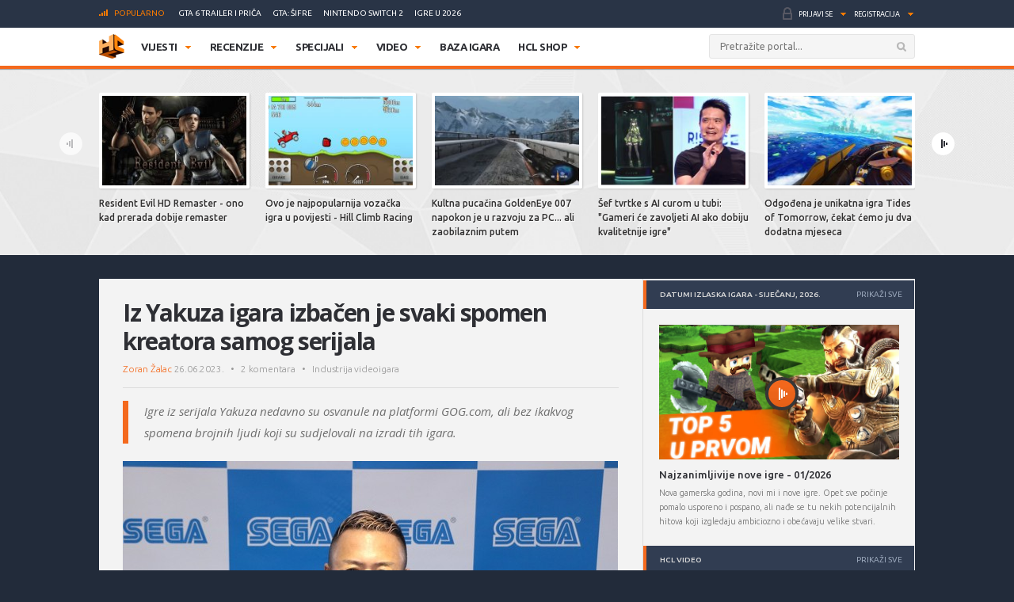

--- FILE ---
content_type: text/html; charset=UTF-8
request_url: https://www.hcl.hr/vijest/iz-yakuza-igara-izbacen-spomen-kreatora-samog-serijala-204189/
body_size: 27076
content:
<!DOCTYPE html>

<html>

<head>

	<meta charset="utf-8">
	<title>Iz Yakuza igara izbačen je svaki spomen kreatora samog serijala | HCL.hr</title>



	
	<!-- HTML5 shim, for IE6-8 support of HTML5 elements -->

	<!--[if lt IE 9]>

	  <script src="https://www.hcl.hr/wp-content/themes/hcl/assets/vendor/html5shiv.js" type="text/javascript"></script>

	<![endif]-->

	<link rel="alternate" type="application/rss+xml" title="HCL.hr" href="https://www.hcl.hr/feed/" />

	<script type='text/javascript'>
(function() {
var useSSL = 'https:' == document.location.protocol;
var src = (useSSL ? 'https:' : 'http:') +
'//www.googletagservices.com/tag/js/gpt.js';
document.write('<scr' + 'ipt src="' + src + '"></scr' + 'ipt>');
})();
</script>
<script type='text/javascript'>
googletag.defineSlot('/4176055/Portal-160x600', [160, 600], 'div-gpt-ad-1349426487014-1').addService(googletag.pubads());
googletag.defineSlot('/4176055/Portal-728x90', [[728, 90], [970, 250], [970, 90]], 'div-gpt-ad-1356730403083-0').addService(googletag.pubads());
googletag.defineSlot('/4176055/Portal-970x250', [[970, 500], [970, 250]], 'div-gpt-ad-1350472522388-0').addService(googletag.pubads());
googletag.defineSlot('/4176055/Portal-Footer-300x250', [[300, 250], [300, 600]], 'div-gpt-ad-1349426487014-4').addService(googletag.pubads());
googletag.defineSlot('/4176055/Portal-sredina-300x250', [[300, 250], [300, 600]], 'div-gpt-ad-1374766519348-0').addService(googletag.pubads());
googletag.defineSlot('/4176055/Portal-TOP-300x250', [[300, 250], [300, 600]], 'div-gpt-ad-1349426487014-5').addService(googletag.pubads());
googletag.defineSlot('/4176055/in-article', [[300, 50], [300, 600], [320, 50], [300, 250]], 'div-gpt-ad-1559033919799-0').addService(googletag.pubads());
googletag.defineSlot('/4176055/Floating', [1, 1], 'div-gpt-ad-1395740495539-0').addService(googletag.pubads());
googletag.pubads().setTargeting('tags', ['gaming-industrija','kontroverze','yakuza-igre']);
googletag.pubads().enableSyncRendering();
googletag.pubads().enableSingleRequest();
googletag.pubads().collapseEmptyDivs();
googletag.enableServices();
</script>

	
<!-- This site is optimized with the Yoast SEO plugin v6.3 - https://yoast.com/wordpress/plugins/seo/ -->
<meta name="description" content="Igre iz serijala Yakuza nedavno su osvanule na platformi GOG.com, ali bez ikakvog spomena brojnih ljudi koji su sudjelovali na izradi tih igara."/>
<link rel="canonical" href="https://www.hcl.hr/vijest/iz-yakuza-igara-izbacen-spomen-kreatora-samog-serijala-204189/" />
<link rel="publisher" href="https://plus.google.com/+HCLgamingportal"/>
<meta property="og:locale" content="hr_HR" />
<meta property="og:type" content="article" />
<meta property="og:title" content="Iz Yakuza igara izbačen je svaki spomen kreatora samog serijala | HCL.hr" />
<meta property="og:description" content="Igre iz serijala Yakuza nedavno su osvanule na platformi GOG.com, ali bez ikakvog spomena brojnih ljudi koji su sudjelovali na izradi tih igara." />
<meta property="og:url" content="https://www.hcl.hr/vijest/iz-yakuza-igara-izbacen-spomen-kreatora-samog-serijala-204189/" />
<meta property="og:site_name" content="HCL.hr" />
<meta property="article:publisher" content="https://www.facebook.com/HCLgaming" />
<meta property="article:tag" content="Gaming industrija" />
<meta property="article:tag" content="Kontroverze" />
<meta property="article:tag" content="Yakuza igre" />
<meta property="og:image" content="https://www.hcl.hr/wp-content/uploads/2023/06/toshinagoshisegacovid19.jpg" />
<meta property="og:image:secure_url" content="https://www.hcl.hr/wp-content/uploads/2023/06/toshinagoshisegacovid19.jpg" />
<meta property="og:image:width" content="625" />
<meta property="og:image:height" content="352" />
<meta name="twitter:card" content="summary_large_image" />
<meta name="twitter:description" content="Igre iz serijala Yakuza nedavno su osvanule na platformi GOG.com, ali bez ikakvog spomena brojnih ljudi koji su sudjelovali na izradi tih igara." />
<meta name="twitter:title" content="Iz Yakuza igara izbačen je svaki spomen kreatora samog serijala | HCL.hr" />
<meta name="twitter:site" content="@hclhr" />
<meta name="twitter:image" content="https://www.hcl.hr/wp-content/uploads/2023/06/toshinagoshisegacovid19.jpg" />
<meta name="twitter:creator" content="@hclhr" />
<script type='application/ld+json'>{"@context":"http:\/\/schema.org","@type":"WebSite","@id":"#website","url":"https:\/\/www.hcl.hr\/","name":"HCL.hr","alternateName":"HCL gaming portal","potentialAction":{"@type":"SearchAction","target":"https:\/\/www.hcl.hr\/?s={search_term_string}","query-input":"required name=search_term_string"}}</script>
<script type='application/ld+json'>{"@context":"http:\/\/schema.org","@type":"Organization","url":"https:\/\/www.hcl.hr\/vijest\/iz-yakuza-igara-izbacen-spomen-kreatora-samog-serijala-204189\/","sameAs":["https:\/\/www.facebook.com\/HCLgaming","https:\/\/instagram.com\/hcl.hr","https:\/\/plus.google.com\/+HCLgamingportal","https:\/\/www.youtube.com\/hclgamingportal","https:\/\/twitter.com\/hclhr"],"@id":"#organization","name":"HCL","logo":"https:\/\/www.hcl.hr\/wp-content\/uploads\/2022\/12\/hcl-logo.png"}</script>
<!-- / Yoast SEO plugin. -->

<link rel='dns-prefetch' href='//www.google.com' />
<link rel='dns-prefetch' href='//apis.google.com' />
<link rel='dns-prefetch' href='//fonts.googleapis.com' />
<link rel='dns-prefetch' href='//s.w.org' />
		<script type="text/javascript">
			window._wpemojiSettings = {"baseUrl":"https:\/\/s.w.org\/images\/core\/emoji\/2.4\/72x72\/","ext":".png","svgUrl":"https:\/\/s.w.org\/images\/core\/emoji\/2.4\/svg\/","svgExt":".svg","source":{"concatemoji":"https:\/\/www.hcl.hr\/wp-includes\/js\/wp-emoji-release.min.js?ver=4.9.4"}};
			!function(a,b,c){function d(a,b){var c=String.fromCharCode;l.clearRect(0,0,k.width,k.height),l.fillText(c.apply(this,a),0,0);var d=k.toDataURL();l.clearRect(0,0,k.width,k.height),l.fillText(c.apply(this,b),0,0);var e=k.toDataURL();return d===e}function e(a){var b;if(!l||!l.fillText)return!1;switch(l.textBaseline="top",l.font="600 32px Arial",a){case"flag":return!(b=d([55356,56826,55356,56819],[55356,56826,8203,55356,56819]))&&(b=d([55356,57332,56128,56423,56128,56418,56128,56421,56128,56430,56128,56423,56128,56447],[55356,57332,8203,56128,56423,8203,56128,56418,8203,56128,56421,8203,56128,56430,8203,56128,56423,8203,56128,56447]),!b);case"emoji":return b=d([55357,56692,8205,9792,65039],[55357,56692,8203,9792,65039]),!b}return!1}function f(a){var c=b.createElement("script");c.src=a,c.defer=c.type="text/javascript",b.getElementsByTagName("head")[0].appendChild(c)}var g,h,i,j,k=b.createElement("canvas"),l=k.getContext&&k.getContext("2d");for(j=Array("flag","emoji"),c.supports={everything:!0,everythingExceptFlag:!0},i=0;i<j.length;i++)c.supports[j[i]]=e(j[i]),c.supports.everything=c.supports.everything&&c.supports[j[i]],"flag"!==j[i]&&(c.supports.everythingExceptFlag=c.supports.everythingExceptFlag&&c.supports[j[i]]);c.supports.everythingExceptFlag=c.supports.everythingExceptFlag&&!c.supports.flag,c.DOMReady=!1,c.readyCallback=function(){c.DOMReady=!0},c.supports.everything||(h=function(){c.readyCallback()},b.addEventListener?(b.addEventListener("DOMContentLoaded",h,!1),a.addEventListener("load",h,!1)):(a.attachEvent("onload",h),b.attachEvent("onreadystatechange",function(){"complete"===b.readyState&&c.readyCallback()})),g=c.source||{},g.concatemoji?f(g.concatemoji):g.wpemoji&&g.twemoji&&(f(g.twemoji),f(g.wpemoji)))}(window,document,window._wpemojiSettings);
		</script>
		<style type="text/css">
img.wp-smiley,
img.emoji {
	display: inline !important;
	border: none !important;
	box-shadow: none !important;
	height: 1em !important;
	width: 1em !important;
	margin: 0 .07em !important;
	vertical-align: -0.1em !important;
	background: none !important;
	padding: 0 !important;
}
</style>
<link rel='stylesheet' id='gdpr-css'  href='https://www.hcl.hr/wp-content/plugins/gdpr/assets/css/gdpr-public.css?ver=1.4.7' type='text/css' media='all' />
<link rel='stylesheet' id='yop-public-css'  href='https://www.hcl.hr/wp-content/plugins/yop-poll/public/assets/css/yop-poll-public.css?ver=4.9.4' type='text/css' media='all' />
<link rel='stylesheet' id='ye_dynamic-css'  href='https://www.hcl.hr/wp-content/plugins/youtube-embed/css/main.min.css?ver=4.9.4' type='text/css' media='all' />
<link rel='stylesheet' id='google-css'  href='https://fonts.googleapis.com/css?family=Open+Sans:300italic,400italic,600italic,700italic,800italic,400,300,600,700,800:latin|Ubuntu:300,400,500,700,300italic,400italic,500italic,700italic:latin' type='text/css' media='all' />
<link rel='stylesheet' id='styles-css'  href='https://www.hcl.hr/wp-content/themes/hcl/assets/css/style.css?ver=1.0.4' type='text/css' media='all' />
<link rel='stylesheet' id='dashicons-css'  href='https://www.hcl.hr/wp-includes/css/dashicons.min.css?ver=4.9.4' type='text/css' media='all' />
<link rel='stylesheet' id='stylesheet-css'  href='https://www.hcl.hr/wp-content/themes/hcl/style.css?ver=1.0' type='text/css' media='all' />
<link rel='stylesheet' id='tablepress-default-css'  href='https://www.hcl.hr/wp-content/tablepress-combined.min.css?ver=30' type='text/css' media='all' />
<script type='text/javascript' src='https://www.hcl.hr/wp-includes/js/jquery/jquery.js?ver=1.12.4'></script>
<script type='text/javascript' src='https://www.hcl.hr/wp-includes/js/jquery/jquery-migrate.min.js?ver=1.4.1'></script>
<script type='text/javascript'>
/* <![CDATA[ */
var BP_Confirm = {"are_you_sure":"Jeste li sigurni?"};
/* ]]> */
</script>
<script type='text/javascript' src='https://www.hcl.hr/wp-content/plugins/buddypress/bp-core/js/confirm.min.js?ver=2.9.3'></script>
<script type='text/javascript'>
/* <![CDATA[ */
var GDPR = {"ajaxurl":"https:\/\/www.hcl.hr\/wp-admin\/admin-ajax.php","aborting":"Aborting","is_user_logged_in":"","privacy_page_id":"121753"};
/* ]]> */
</script>
<script type='text/javascript' src='https://www.hcl.hr/wp-content/plugins/gdpr/assets/js/gdpr-public.js?ver=1.4.7'></script>
<script type='text/javascript'>
/* <![CDATA[ */
var objectL10n = {"yopPollParams":{"urlParams":{"ajax":"https:\/\/www.hcl.hr\/wp-admin\/admin-ajax.php","wpLogin":"https:\/\/www.hcl.hr\/wp-login.php?redirect_to=https%3A%2F%2Fwww.hcl.hr%2Fwp-admin%2Fadmin-ajax.php%3Faction%3Dyop_poll_record_wordpress_vote"},"apiParams":{"reCaptcha":{"siteKey":""},"facebook":{"appId":""},"google":{"apiKey":"","clientId":""}},"captchaParams":{"imgPath":"https:\/\/www.hcl.hr\/wp-content\/plugins\/yop-poll\/public\/assets\/img\/","url":"https:\/\/www.hcl.hr\/wp-content\/plugins\/yop-poll\/app.php","accessibilityAlt":"Sound icon","accessibilityTitle":"Accessibility option: listen to a question and answer it!","accessibilityDescription":"Type below the <strong>answer<\/strong> to what you hear. Numbers or words:","explanation":"Click or touch the <strong>ANSWER<\/strong>","refreshAlt":"Refresh\/reload icon","refreshTitle":"Refresh\/reload: get new images and accessibility option!"},"voteParams":{"invalidPoll":"Invalid Poll","noAnswersSelected":"No answer selected","minAnswersRequired":"At least {min_answers_allowed} answer(s) required","maxAnswersRequired":"A max of {max_answers_allowed} answer(s) accepted","noAnswerForOther":"No other answer entered","noValueForCustomField":"{custom_field_name} is required","consentNotChecked":"You must agree to our terms and conditions","noCaptchaSelected":"Captcha is required","thankYou":"Va\u0161 glas je zabilje\u017een!"},"resultsParams":{"singleVote":"vote","multipleVotes":"votes"}}};
/* ]]> */
</script>
<script type='text/javascript' src='https://www.hcl.hr/wp-content/plugins/yop-poll/public/assets/js/yop-poll-public.min.js?ver=4.9.4'></script>
<script type='text/javascript' async defer src='https://www.google.com/recaptcha/api.js?render=explicit&onload=YOPPollOnLoadRecaptcha'></script>
<script type='text/javascript' src='https://apis.google.com/js/platform.js'></script>
<link rel='https://api.w.org/' href='https://www.hcl.hr/wp-json/' />
<link rel="EditURI" type="application/rsd+xml" title="RSD" href="https://www.hcl.hr/xmlrpc.php?rsd" />
<link rel="wlwmanifest" type="application/wlwmanifest+xml" href="https://www.hcl.hr/wp-includes/wlwmanifest.xml" /> 
<link rel='shortlink' href='https://www.hcl.hr/?p=204189' />
<link rel="alternate" type="application/json+oembed" href="https://www.hcl.hr/wp-json/oembed/1.0/embed?url=https%3A%2F%2Fwww.hcl.hr%2Fvijest%2Fiz-yakuza-igara-izbacen-spomen-kreatora-samog-serijala-204189%2F" />
<link rel="alternate" type="text/xml+oembed" href="https://www.hcl.hr/wp-json/oembed/1.0/embed?url=https%3A%2F%2Fwww.hcl.hr%2Fvijest%2Fiz-yakuza-igara-izbacen-spomen-kreatora-samog-serijala-204189%2F&#038;format=xml" />

	<script type="text/javascript">var ajaxurl = 'https://www.hcl.hr/wp-admin/admin-ajax.php';</script>

<style type="text/css" id="simple-css-output">/*.ponudaSlider .owl-carousel .owl-item{*//* width: 200px!important;*//* margin-right: 13px!important;*//*}*/.ny_nadnaslov.empty{ display: none;}.ny_main_n.empty{ display: none;}.ny_button_kupi.empty{ display: none;}.ny_old_p.empty{ display: none;}.ny_nadnaslov{ margin: 0 0 10px 0; font-size: 12px!important;}.ponudaSlider .item h3{ font-size: 14px; min-height: 54px;}.ny_napomena{ position: absolute; bottom: 20px; background-color: #f4691d; z-index: 10; padding: 4px; color: #fff; font-size: 13px; font-weight: 500; text-transform: uppercase;}.ny_button_kupi{ margin-top: 5px;}.ny_button_kupi .ny_link_b{ background: #f4691d; border: none; font-family: 'Ubuntu', sans-serif; font-size: 12px; font-weight: 600; color: #ffffff; text-transform: uppercase; padding: 10px 15px; -webkit-border-radius: 2px; border-radius: 2px; display: inline-block;}.ponudaSlider .item .img img{ width: 200px; height: 125px;}@media(min-width:991px){ .ponudaSlider .owl-carousel .owl-stage{ width: 100%!important; } .ponudaSlider .owl-carousel .owl-item{ width: calc(100%/3 - 5px)!important; margin-right: 5px!important; }}@media(max-width:990px){ .ponudaSlider { padding: 20px 20px; } .ponudaSlider .owl-stage-outer .owl-stage{ display: flex; padding-left: 0!important; } .ponudaSlider .owl-carousel .owl-item{ width: 200px!important; /*margin-right: 5px!important;*/ } .ny_button_kupi .ny_link_b{ font-size: 9px; }}@media(max-width:490px){ .ponudaSlider .item h3{ min-height: 72px; } .mainContainer .content .container{ overflow: hidden; }}.ny_prices{ font-size: 14px; display: inline-block; transform: translateY(5px);}.ny_prices .ny_regular{ color: #f4691d; font-weight: 600;}.ny_prices .ny_old_p{ font-size: 12px; font-weight: 600; text-decoration: line-through;}</style><link rel="alternate" type="application/rss+xml" title="HCL.hr Vijesti" href="https://www.hcl.hr/feed/?post_type=vijest" />
<link rel="alternate" type="application/rss+xml" title="HCL.hr Recenzije" href="https://www.hcl.hr/feed/?post_type=recenzija" />
<link rel="alternate" type="application/rss+xml" title="HCL.hr Specijali" href="https://www.hcl.hr/feed/?post_type=post" />
<link rel="alternate" type="application/rss+xml" title="HCL.hr Video" href="https://www.hcl.hr/feed/?post_type=video" />
<!-- Default CSS -->
<style>
.container{max-width:1030px;}
a{color:#F4691D;}
a:active,a:hover{color:#2E2F34;}
.header .nav>ul>li>ul.subnav>li.nintendo-platforma:hover>a{background-color:#dd3333}
.header .nav>ul>li>ul.subnav>li.nintendo-switch-2-platforma:hover>a{background-color:#ff0000}
.header .nav>ul>li>ul.subnav>li.ps-vr2-platforma:hover>a{background-color:#24d8e5}
.header .nav>ul>li>ul.subnav>li.3ds-platforma:hover>a{background-color:#dc2426}
.header .nav>ul>li>ul.subnav>li.psvr-platforma:hover>a{background-color:#9ef8ff}
.header .nav>ul>li>ul.subnav>li.wii-u-platforma:hover>a{background-color:#0096c8}
.header .nav>ul>li>ul.subnav>li.ds-platforma:hover>a{background-color:#a5a5a5}
.header .nav>ul>li>ul.subnav>li.android-platforma:hover>a{background-color:#ffd800}
.header .nav>ul>li>ul.subnav>li.ios-platforma:hover>a{background-color:#28ffe9}
.header .nav>ul>li>ul.subnav>li.microsoft-xbox-platforma:hover>a{background-color:#127e11}
.header .nav>ul>li>ul.subnav>li.xbox-o-platforma:hover>a{background-color:#a7bf00}
.header .nav>ul>li>ul.subnav>li.x360-platforma:hover>a{background-color:#97cd35}
.header .nav>ul>li>ul.subnav>li.nintendo-switch-platforma:hover>a{background-color:#ff0000}
.header .nav>ul>li>ul.subnav>li.sony-playstation-platforma:hover>a{background-color:#094b84}
.header .nav>ul>li>ul.subnav>li.xbsx-platforma:hover>a{background-color:#107c11}
.header .nav>ul>li>ul.subnav>li.ps3-platforma:hover>a{background-color:#0980bc}
.header .nav>ul>li>ul.subnav>li.ps5-platforma:hover>a{background-color:#000000}
.header .nav>ul>li>ul.subnav>li.xbo-platforma:hover>a{background-color:#117d10}
.header .nav>ul>li>ul.subnav>li.ps4-platforma:hover>a{background-color:#0f61aa}
.header .nav>ul>li>ul.subnav>li.pc-platforma:hover>a{background-color:#ff000a}
</style>
<!-- Custom CSS -->
<style type="text/css">
/* Custom CSS */

.ny_prices .ny_regular
{
display: block;
}

.main .article blockquote.tiktok-embed {
position: relative;
margin: 0px;
padding: 0px;
border-top: 0px;
border-bottom: 0px;
}

.main .article blockquote.tiktok-embed:before{
display: none;
}

#poweredby{
display:none;
}
.sidebar .widget .heading .tabNav li {
font-size:10px;
}

.main .relatedArticles li {
font-size: 14px;
}

.main .relatedArticles li .img {
width: 80px;
}

.main .relatedArticles li .meta {
font-size: 11px;
}

.main .article .meta p {
font-size: 12px;
}

.main .article .lead p {
font-size: 15px;
letter-spacing: 0px;
color: #6f6f6f;
}

.main .articles .item h2 {
font-size: 21px;
}

.main .articles .item .meta {
font-size: 12px;
font-weight: 400;
}

.main .article h1 {
font-size: 30px;
line-height: 36px;
font-weight: 700;
}

.main .comments .item .text .comcon, .main .comments .item .text p {
color: #1B1B1B;
}

.main .article .share:last-child {
margin-top: 2px;
}

#mainContainer .header {
border-bottom: 4px solid #f4691d;
}

.header .searchForm.mainSearch input[type="text"] {
border: 1px solid #E4E4E4;
}

.main .articles .item p {
color: #3C3C3C;
}

.main .article .lead {
    padding: 0 0 0 20px;
    margin: 0 0 15px;
}

.main .article .tags {
padding: 0px 0 20px 0;
}

.main .article hr {
margin: 10px 0 15px 0;
}

.main .relatedArticles {
padding: 10px 30px 0px 25px;
border-top: 1px solid #DCDCDC;
}

.main .relatedArticles h4{
color: #6B6B6B;
}

body {
background: #222B3A;
}

.sidebar .widget .heading {
background: #313D52;
}

.serviceBar{
background: #293446;
}

.account &gt; ul &gt; li.notificationsImg ul.subnav &gt; li &gt; a h5{
color: #F0F6FF;
}

.sidebar .widget .heading .tabNav li a{
color: rgba(224, 236, 255, 0.6);
}

.otherArticles .column .title a{
color: #FFFFFF;
}

.otherArticles .column .title{
background: #313D52;
}

.footer{
background: #19222F;
}

.footer .info {
    float: left;
    clear: both;
    margin: 60px 0 0 0;
}

.sectionHeading{
background: #313D52;
}

.reviewHeading .label{
background: #24292E;
}

.reviewHeading h1{
font-size: 40px;
}

.main .comments .item .answer{
background: #CCCCCC;
}

#containerTop {
    background: #222B3A;
    padding: 0;
}

.midas-network-article-horizontal-responsive {
    padding: 20px 0 !important;
}

.banner20, .banner20footer {
padding-bottom:30px;
}

.boxContainerFooter{
margin: -31px 0 30px 0;
}

.grid-container{
        width: 100%; 
        max-width: 970px;    
		background-color: #ffffff;
    }
	
img.popravi{
	width:100%;
	height: auto;
	}
	

/*-- cleafix hack -- */ 
.row:before, 
.row:after {
        content:"";
        display: table ;
        clear:both;
    }
	
[class*='col-'] {
        float: left;
		text-align: center;
        min-height: 1px; 
        width: 16.66%;
    }


    .col-1{ width: 16.66%; 	}
    .col-2{ width: 25%;	}
	.col-3{ width: 33.33%; 	}
    .col-4{ width: 50%;		}
    .col-5{ width: 66.66%;	}
    .col-6{ width: 83.33%;	}
    .col-7{ width: 100%;	}
	
/*--
    .outline, .outline *{
        outline: 1px solid #F6A1A1; 
    }
--*/
    /*-- stajlanje privremeno--*/
    [class*='col-'] &gt; p {
     background-color: #ffffff; 
     padding: 0;
     margin: 0;
     text-align: center; 
     color: white; 
    }
	
    @media all and (max-width:600px){
		.col-1{ width: 25%; 	}
		.col-2{ width: 50%;		}
		.col-3{ width: 100%; 	}
		.col-4{ width: 100%;	}
		.col-5{ width: 100%;	}
		.col-6{ width: 100%;	}
		.col-7{ width: 100%;	}

    }
	
  @media all and (max-width:400px){
        .col-1{ width: 50%;     }
        .col-2{ width: 50%;    }
        .col-3{ width: 100%;    }
        .col-4{ width: 100%;    }
        .col-5{ width: 100%;    }
        .col-6{ width: 100%;      }
        .col-7{ width: 100%;      }
    }

.sd_cta {
  background: #3498db;
  background-image: -webkit-linear-gradient(top, #3498db, #2980b9);
  background-image: -moz-linear-gradient(top, #3498db, #2980b9);
  background-image: -ms-linear-gradient(top, #3498db, #2980b9);
  background-image: -o-linear-gradient(top, #3498db, #2980b9);
  background-image: linear-gradient(to bottom, #3498db, #2980b9);
  -webkit-border-radius: ;
  -moz-border-radius: 2;
  border-radius: 2px;
  font-family: Arial;
  color: #ffffff;
  font-size: 14px;
  padding: 10px 20px 10px 20px;
  margin: 5px auto;
  text-decoration: none;
}

.sd_cta:hover {
  background: #3cb0fd;
  background-image: -webkit-linear-gradient(top, #3cb0fd, #3498db);
  background-image: -moz-linear-gradient(top, #3cb0fd, #3498db);
  background-image: -ms-linear-gradient(top, #3cb0fd, #3498db);
  background-image: -o-linear-gradient(top, #3cb0fd, #3498db);
  background-image: linear-gradient(to bottom, #3cb0fd, #3498db);
  text-decoration: none;
}

.video-container {
	position: relative;
	padding-bottom: 56.25%;
	padding-top: 30px;
	height: 0;
	overflow: hidden;
}

.video-container iframe,  
.video-container object,  
.video-container embed {
	position: absolute;
	top: 0;
	left: 0;
	width: 100%;
	height: 100%;
}

.entry-content img, 
.entry-content iframe, 
.entry-content object, 
.entry-content embed {
        max-width: 100%;
}

div .basic-yop-poll-container {
z-index: 0;
}

div .basic-inner {
z-index: 2;
}

div .basic-canvas{
z-index: unset;
}

span.basic-text img {
margin-bottom:10px;
}

div.basic-question-title {
font-size: 22px;
text-transform: uppercase;
border-left: 6px solid #f4691d;
padding: 2px 0 2px 18px;
margin: 35px 0 30px;
letter-spacing: -0.4px;
margin-block-start: 0.83em;
margin-block-end: 0.83em;
margin-inline-start: 0px;
margin-inline-end: 0px;
font-weight: bold;
}
</style>
<script async src="https://securepubads.g.doubleclick.net/tag/js/gpt.js"></script>
<script>
  window.googletag = window.googletag || {cmd: []};
  googletag.cmd.push(function() {
    googletag.defineSlot('/4176055/in-article', [[320, 50], [300, 600], [300, 250], [300, 50]], 'div-gpt-ad-1602151227543-0').addService(googletag.pubads());
    googletag.pubads().enableSingleRequest();
    googletag.pubads().collapseEmptyDivs();
    googletag.enableServices();
  });
</script>

<script async src='https://www.googletagservices.com/tag/js/gpt.js'></script>
<script>
  var googletag = googletag || {};
  googletag.cmd = googletag.cmd || [];
</script>

<script>
  googletag.cmd.push(function() {
    googletag.defineSlot('/4176055/320x100-top-portal', [[320, 100], [300, 250], [300, 600]], 'div-gpt-ad-1492591170878-0').addService(googletag.pubads());
    googletag.pubads().enableSingleRequest();
    googletag.pubads().collapseEmptyDivs();
    googletag.enableServices();
  });
</script>

<!-- Google Tag Manager -->
<script>(function(w,d,s,l,i){w[l]=w[l]||[];w[l].push({'gtm.start':
new Date().getTime(),event:'gtm.js'});var f=d.getElementsByTagName(s)[0],
j=d.createElement(s),dl=l!='dataLayer'?'&l='+l:'';j.async=true;j.src=
'https://www.googletagmanager.com/gtm.js?id='+i+dl;f.parentNode.insertBefore(j,f);
})(window,document,'script','dataLayer','GTM-P3JWWWF');</script>
<!-- End Google Tag Manager -->

<meta name="robots" content="max-image-preview:large"><link rel="icon" href="https://www.hcl.hr/wp-content/uploads/2015/12/cropped-hcl_logo_512-32x32.png" sizes="32x32" />
<link rel="icon" href="https://www.hcl.hr/wp-content/uploads/2015/12/cropped-hcl_logo_512-192x192.png" sizes="192x192" />
<link rel="apple-touch-icon-precomposed" href="https://www.hcl.hr/wp-content/uploads/2015/12/cropped-hcl_logo_512-180x180.png" />
<meta name="msapplication-TileImage" content="https://www.hcl.hr/wp-content/uploads/2015/12/cropped-hcl_logo_512-270x270.png" />
		<style type="text/css" id="wp-custom-css">
			#poweredby{ 
display:none !important;
}

.top-banner img{
		width: 100%;
	}
.content.intro-text {
    background-color: #222B3A;
    padding-top: 60px;
    padding-bottom: 80px;
    text-align: center;
    margin: 0;
    color: #ffffff;
		margin-top: 0!important;
}
.three-container {
	display: flex;
	justify-content: space-between;
	flex-direction: row;
	font-size: initial;
	text-align: center;
}
a.border-button-link {
    border: 2px solid #ffffff;
    padding: 10px;
    color: #ffffff;
    text-transform: uppercase;
    max-width: 200px;
    margin: 0 auto;
}
.content.background-mid {
    background-image: url(/wp-content/themes/hcl/assets/images/landing/background-element-dark-2.png);
    margin-top: 0;
    overflow: hidden;
    font-size: initial;
    text-align: center;
    background-size: cover;
    background-position: center center;
	color: #ffffff;
		margin-top: 0!important;
	padding: 0 5%;
}

.mid-mini-container {
    padding-top: 125px;
    padding-bottom: 120px;
    text-transform: uppercase;
}
.mid-mini-container h2 {
    font-size: 60px;
}
.mid-mini-container p {
    font-size: 45px;
	line-height: 50px;
}
.content.intro-text.content-margin p {
    font-size: 18px;
}
.content.intro-text.content-margin .mini-container h4 {
    text-transform: uppercase;
    font-weight: 900;
    font-size: 16px;
}
.content.intro-text.content-margin .mini-container {
    width: 33.33%;
    display: flex;
    justify-content: center;
    flex-direction: column;
    text-align: center;
}
.content.background-news {
    margin-top: 0;
    background-color: #FFFFFF;
    font-size: initial;
		padding-top: 50px;
		padding-bottom: 50px;
	margin-top: 0!important;
}
.content.background-news .container article.article-news{
	display: flex;
	justify-content: space-between;
	flex-direction: row;
	flex-wrap: wrap;
	margin-bottom: 50px;
}
.content.background-news .container article.article-news:last-of-type{
	margin-bottom: 0;
}
.article-news-reverse{
	flex-direction: row-reverse!important;
}
article.article-news > div {
    width: 50%;
    overflow: hidden;
}
.article-news .text-part {
    padding: 45px 40px;
    box-sizing: border-box;
    box-shadow: 0px 0px 1px 0px #000;
}
article.article-news h4 {
    font-size: 26px;
    text-transform: uppercase;
}
article.article-news p {
    font-weight: 600;
    font-size: 13px;
}
.content.background-counters {
    font-size: initial;
    background-image: url(/wp-content/themes/hcl/assets/images/landing/background-element-2.png);
	margin-top: 0;
    overflow: hidden;
    padding-bottom: 20px;
	margin-top: 0!important;
}
.four-container {
    display: flex;
    justify-content: space-between;
    text-align: center;
    flex-wrap: wrap;
    padding-top: 45px;
    padding-bottom: 36px;
}
.separator{
	display: flex;
	justify-content: space-between;
	flex-direction: row;
	flex-wrap: nowrap;
}
.background-counters h2 {
    text-align: center;
    text-transform: uppercase;
    font-size: 30px;
}
.background-counters h3 {
    text-align: center;
    font-size: 24px;
}
.background-counters p {
		text-align: center;
}
.outer-line {
    width: 48%;
    border-bottom: 1px solid #000;
    display: flex;
    justify-content: center;
    flex-direction: column;
    height: 8px;
}
.content.background-counters .three-container {
    display: flex;
    justify-content: space-around;
    flex-direction: row;
    font-size: initial;
    text-align: center;
}
.four-container .mini-container {
    width: 25%;
}
.three-container.counters .mini-container {
    width: 33.33%;
}
.counters .mini-container p {
    font-size: 16px;
    margin-top: 12px;
    font-weight: 700;
}
.three-container.counters .mini-container h4 {
    font-size: 60px;
		font-weight: 900;
    margin-bottom: 12px;
}
.background-i {
	  background-color: #222B3A;
    color: #ffffff;
    font-size: initial;
    overflow: hidden;
    text-align: center;
		padding-top: 25px;
		padding-bottom: 30px;
}
.content.background-i.content-margin h3 {
    text-transform: uppercase;
}
.four-container span {
    font-size: 60px;
    font-weight: 900;
}
.content.background-i.content-margin p {
    font-weight: 600;
}
.four-container .mini-container p {
    font-size: 16px;
    margin-top: 12px;
    font-weight: 700;
}
.background-i a.border-button-link {
    border: 2px solid #ffffff;
    padding: 10px;
    color: #ffffff;
    text-transform: uppercase;
    display: block;
    width: 120px;
    margin: 30px auto 0 auto;
}
.content.background-story.content-margin h2 {
    margin-top: 0;
    text-transform: uppercase;
    font-size: 40px;
}
.content.background-story {
    overflow: hidden;
    font-size: initial;
    background: #ffffff;
    padding-bottom: 45px;
    margin-top: 0!important;
}
.content.background-story h2{
    padding-top: 0.83em;
}
.content.background-story h2, .content.background-story p {
    text-align: center;
}
.content.background-story.content-margin p {
    font-weight: 600;
	margin-bottom: 80px;
}
.main-list > li:before {
    content: url(/wp-content/themes/hcl/assets/images/tiny/logo-tiny.png);
    height: 30px!important;
    width: 30px!important;
    display: flex;
    justify-content: center;
    flex-direction: column;
    height: 53px!important;
	margin-top: 0;
	position: relative;
	left: -15px;
}
.main-list > li {
    display: flex;
    flex-direction: row;
    justify-content: flex-start;
	padding-bottom: 20px;
}
.inner-list li:before {
    content: '•';
    font-size: 20px;
    display: flex;
    justify-content: center;
    flex-direction: column;
    margin-right: 10px;
}
.inner-list li {
    display: flex;
    justify-content: flex-start;
    flex-direction: row;
    line-height: 24px;
    margin-left: 10px;
	font-size: 14px;
}
.inner-list li h3{
	font-size: 19px;
}
ul.inner-list {
    display: flex;
    justify-content: flex-start;
    flex-direction: column;
    margin-top: 15px;
}
.content.background-leadership.content-margin {
    overflow: hidden;
    margin-top: 0!important;
    font-size: initial;
    background-image: url(/wp-content/themes/hcl/assets/images/landing/background-element-2.png);
    text-align: center;
    padding-bottom: 20px;
}
.content.background-leadership.content-margin h2{
    padding-top: 0.83em;
}
.two-container {
    display: flex;
    justify-content: space-between;
    flex-direction: row;
    flex-wrap: wrap;
}
.member-n {
    width: 49%;
    display: flex;
    justify-content: flex-start;
    flex-direction: row;
    padding: 25px;
    background: #ffffff;
    box-sizing: border-box;
    margin-bottom: 2%;
}
.content.background-leadership.content-margin h2 {
    margin-top: 0;
    text-transform: uppercase;
    font-size: 40px;
    margin-bottom: 10px;
}
.member-n .member-desc {
    padding: 0 0 0 25px;
    background-color: #ffffff;
    text-align: left;
}
.member-desc h4 {
    font-size: 20px;
    margin-bottom: 11px;
}
.member-desc span {
    font-weight: bold;
    letter-spacing: -1px;
}
.member-n .member-desc a {
    margin-top: 10px!important;
    display: block;
}
.content.background-leadership.content-margin > .container > p {
    font-size: 25px;
    text-transform: uppercase;
    letter-spacing: -1px;
}
.content.background-contact.content-margin {
    font-size: initial;
    color: #ffffff;
    background: #222B3A;
    margin: 0;
    overflow: hidden;
    padding-top: 40px;
    padding-bottom: 45px;
    text-align: center;
    margin-top: 40px;
}
.mini-container.contact h3 {
    font-size: 40px;
    text-transform: uppercase;
	margin-top: 0;
}
.mini-container.contact p {
    font-weight: 600;
}
.mini-container.contact {
    width: 50%;
}
.content.background-contact.content-margin a.border-button-link {
    border: 2px solid #ffffff;
    padding: 10px;
    color: #ffffff;
    text-transform: uppercase;
    display: block;
    width: 200px;
    margin: 30px auto 0 auto;
}
.content.top-banner{
    background-image: url(/wp-content/themes/hcl/assets/images/landing/banner-top-2.jpg);
	color: #fff;
	background-size: cover;
}
.content.top-banner .mid-mini-container {
    text-align: center;
    width: 90%;
    margin: 0 auto;
}
div.wpcf7 .ajax-loader{
	position: absolute;
}
.background-contact h2 {
    padding-top: 0!important;
    padding-bottom: 0.83em!important;
}
.background-contact .wpcf7 input[type="text"], .background-contact .wpcf7 input[type="email"], .background-contact .wpcf7 textarea, .wpcf7 select{
	max-width: 400px!important;
	width: 100%!important;
}

.fa-grip-lines-vertical:before {
    content: "\f7a5";
    font-size: 18px;
}
span.fas.fa-grip-lines-vertical {
    transform: skewx(-30deg);
}
.reverse-list .inner-list li{
	flex-direction: row-reverse!important;
	text-align: right;
}
.reverse-list ul{
	width: 100%;
	position: relative;
}
.reverse-list .inner-list li{
	margin-left: 0!important;
	margin-right: 10px!important;
}
.reverse-list .inner-list li:before{
	margin-right: 0!important;
	margin-left: 10px!important;
}
.main-list > .reverse-list:before{
	content: none!important;
}
.main-list > .reverse-list:after {
    content: url(/wp-content/themes/hcl/assets/images/tiny/logo-tiny.png);
    height: 30px!important;
    width: 30px!important;
    display: flex;
    justify-content: center;
    flex-direction: column;
    height: 53px!important;
	margin-top: 0;
    position: relative;
    right: -15px;
}

.main-list > li {
    display: flex;
    flex-direction: row;
    justify-content: flex-start;
    padding-bottom: 20px;
    /* border-left: 2px solid #F4691D; */
}
/*.main-list > li.reverse-list {
    border-left: 0px solid transparent!important;
    border-right: 2px solid #F4691D;
	border-bottom: 2px solid #F4691D;
	border-top: 2px solid #F4691D;
}*/
.main-list li h3{
	text-align: left!important;margin-top: 0;
    margin-bottom: 10px!important;
	text-transform: normal!important;
}
.main-list li.reverse-list h3{
	text-align: right!important;
}
.inner-list li:first-of-type:before {
    content: '';
    margin: 0px;
    margin-right: 0!important;
    margin-left: 0!important;
}
.member-desc img{
	width: 30px;
	height: auto;
}
.wpcf7 p.align-center {
    display: block;
    margin: 40px auto 0;
}
.wpcf7 p.align-center input{
	width: 100%;
	max-width: 300px;
}
span.year {
    position: absolute;
    top: -20px;
    font-weight: 600;
    font-size: 13px;
}
@media screen and (max-width: 1024px){
	.content.intro-text.content-margin p, .content.background-story.content-margin p, .content.background-i.content-margin p, .content.background-leadership.content-margin > .container > p, .content.background-i.content-margin h3 {
    width: 90%;
    display: block;
    margin: 0 auto;
}
	ul.main-list {
    width: 90%;
    display: block;
    margin: 0 auto;
}
	.inner-list li:before{
		justify-content: flex-start;
	}
	.two-container, .four-container, .content.background-counters .three-container{
		width: 90%;
		margin:0 auto;
	}
	.content.background-mid, .content.background-news, .content.background-counters, .content.background-story, .content.background-leadership.content-margin, .content.intro-text{
		margin-top: 0!important;
	}
	.content.intro-text.content-margin .mini-container {
		width: 100%;
	}
	.three-container {
    justify-content: center;
    flex-wrap: wrap;
}
	.content.background-leadership p {
    margin-bottom: 20px!important;
}
}
.background-contact textarea.wpcf7-form-control.wpcf7-textarea.wpcf7-validates-as-required {
    line-height: 19px;
}
.background-contact input.wpcf7-form-control.wpcf7-text.wpcf7-validates-as-required {
    line-height: 22px;
}
@media screen and (max-width: 768px){
	.background-contact .wpcf7-form-control-wrap {
    position: relative;
    width: 100%!important;
    max-width: 100%!important;
    display: block;
}
	.mini-container.contact{
		width: 46%;
	}
	.four-container .mini-container {
			width: 50%;
		margin-bottom: 10px;
	}
	.three-container.counters .mini-container {
    width: 50%;
}
	.member-n{
		width: 100%;
	}
	article.article-news > div {
    width: 100%;
    overflow: hidden;
}
	article.article-news > div img {
   	display: block;
		margin:0 auto;
		max-width: 100%;
}
	.article-news .text-part {
    padding: 0 45px 40px;
    box-sizing: border-box;
    box-shadow: 0px -2px 1px 0px #000;
}
}
@media screen and (max-width: 575px){
	.three-container.counters .mini-container h4{
		margin-top: 20px;
	}
	.outer-line {
    width: 44%;
	}
	.mini-container.contact {
    width: 100%;
    margin-bottom: 40px;
}
	.content.background-leadership.content-margin > .container > p{
		margin-bottom: 20px;
	}
	.content.background-i.content-margin h3{
		margin-bottom: 10px;
	}
	.three-container.counters .mini-container {
    width: 100%;
}
	.member-image {
    display: flex;
    justify-content: center;
    flex-direction: column;
}
	.content.background-leadership.content-margin h2{
		width: 90%;
		display: block;
		margin: 0 auto;
		margin-bottom: 20px;
	}
	.content.background-story.content-margin p{
		margin-bottom: 30px;
	}
	.four-container .mini-container {
    width: 100%;
    margin-bottom: 10px;
}
	.member-image img {
    width: 120px;
}
	.background-contact .wpcf7 input[type="text"], .background-contact .wpcf7 input[type="email"], .background-contact .wpcf7 textarea, .wpcf7 select {
		max-width: 300px!important;
    width: 100%!important;
}
	.mid-mini-container h2 {
    font-size: 40px!important;
}
	.mid-mini-container p {
    font-size: 25px!important;
    line-height: 50px;
}
	.content.top-banner {
    background-size: cover;
    background-position: center bottom;
}
	.mid-mini-container {
    padding-top: 70px;
    padding-bottom: 70px;
    text-transform: uppercase;
}
}
@media screen and (max-width: 460px){
}
@media screen and (max-width: 375px){
	
}
@media screen and (max-width: 320px){
	.background-contact .wpcf7 input[type="text"], .background-contact .wpcf7 input[type="email"], .background-contact .wpcf7 textarea, .wpcf7 select {
		max-width: 200px!important;
    width: 100%!important;
}
}		</style>
	<link rel='stylesheet' id='su-media-shortcodes-css'  href='https://www.hcl.hr/wp-content/plugins/shortcodes-ultimate/assets/css/media-shortcodes.css?ver=5.0.3' type='text/css' media='all' />
<link rel='stylesheet' id='fa'  href='https://www.hcl.hr/wp-content/themes/hcl/assets/css/all.css' type='text/css' media='all' />
</head>



<body class="bp-legacy vijest-template-default single single-vijest postid-204189">



	<div class="mainContainer" id="mainContainer">


	<!-- CV -->
	<div id="containerTop"><div class="container">
	<div class="boxContainerTop">
	<div id="text-27" class="hcl-device-dt widget widget_text">			<div class="textwidget"><!-- Portal-970x250 -->
<div id='div-gpt-ad-1350472522388-0' style='padding-bottom:30px;padding-top:30px;margin-left:20px;'>
<script type='text/javascript'>googletag.display('div-gpt-ad-1350472522388-0');
</script>
</div></div>
		</div>	</div>
</div></div>



	<div class="serviceBar">



		<div class="container">

			<div class="topNav"><a name="top"><h3 class="title"><i class="icon iconPopular"></i>Popularno</h3></a><ul id="menu-popular-menu" class="menu"><li><a href="https://www.hcl.hr/vijest/gta-6-trailer-rockstar-209890/">GTA 6 trailer i priča</a></li><li><a href="https://www.hcl.hr/sifre/gta-san-andreas-49642/">GTA: Šifre</a></li><li><a href="https://www.hcl.hr/oznaka/nintendo-switch-2/">Nintendo Switch 2</a></li><li><a href="https://www.hcl.hr/oznaka/igre-u-2026/">Igre u 2026</a></li></ul></div><div class="account"><ul class="accountActions" id="authActions"><li><a href="#" data-rel="login">Prijavi se</a></li><li class="spacer">&nbsp;</li><li><a href="#" data-rel="registration">Registracija</a></li></ul><!-- .accountActions --></div><!-- .account--><a id="poweredby" href="https://www.entitas.hr">Powered by</a>
		</div><!-- .container -->



	</div><!-- .serviceBar -->



	<div class="header stickyTop">



		<div class="container">



			<div class="brand">

				<a href="https://www.hcl.hr/"></a>

			</div><!-- .brand -->



			<div class="title">

				<h1>HCL.HR</h1>

			</div><!-- .title -->



			<div id="nav" class="nav">

				<ul>

					<li class="itemVijesti parent"><a href="https://www.hcl.hr/vijesti/" target="">Vijesti</a><ul class="subnav"><li class="multiplatform-vijesti-platforma sub-parent"><a href="https://www.hcl.hr/vijesti/kategorija/multiplatform-vijesti/">Videoigre</a><div class="postPreview"><div class="items"><div class="item"><div class="img"><img width="210" height="130" src="https://www.hcl.hr/wp-content/uploads/2026/01/goldeneye-007-remastered-is-getting-a-recomp-the-cancelled-xbox-360-version-5-12-screenshot-210x130.jpg" alt="" /></div><h3>Kultna pucačina GoldenEye 007 napokon je u razvoju za PC... ali zaobilaznim putem</h3><a class="readMore" href="https://www.hcl.hr/vijest/kultna-pucacina-goldeneye-007-napokon-razvoju-pc-zaobilaznim-putem-236205/"></a></div><div class="item"><div class="img"><img width="210" height="130" src="https://www.hcl.hr/wp-content/uploads/2026/01/marathon-ps5-pc-900x-210x130.jpg" alt="" /></div><h3>Dobili smo datum izlaska i PC zahtjeve za Sonyjevu extraction pucačinu Marathon</h3><a class="readMore" href="https://www.hcl.hr/vijest/dobili-smo-datum-izlaska-i-pc-zahtjeve-za-sonyjevu-extraction-pucacinu-marathon-236190/"></a></div><div class="item"><div class="img"><img width="210" height="130" src="https://www.hcl.hr/wp-content/uploads/2020/10/far-cry-3-vaas-meaning-of-insanity-210x130.jpg" alt="" /></div><h3>Stare Far Cry igre proradit će u 60 fps-a na aktualnim konzolama</h3><a class="readMore" href="https://www.hcl.hr/vijest/stare-far-cry-igre-proradit-ce-60-fps-a-aktualnim-konzolama-236101/"></a></div></div><div class="subnavFooter"><a class="readAll" href="https://www.hcl.hr/vijesti/kategorija/multiplatform-vijesti/">Pregledaj sve Videoigre vijesti</a></div></div></li><li class="industrija-videoigara-platforma sub-parent"><a href="https://www.hcl.hr/vijesti/kategorija/industrija-videoigara/">Gaming industrija</a><div class="postPreview"><div class="items"><div class="item"><div class="img"><img width="210" height="130" src="https://www.hcl.hr/wp-content/uploads/2026/01/razer-ai-guy-210x130.jpg" alt="" /></div><h3>Šef tvrtke s AI curom u tubi: "Gameri će zavoljeti AI ako dobiju kvalitetnije igre"</h3><a class="readMore" href="https://www.hcl.hr/vijest/sef-tvrtke-s-ai-curom-tubi-gameri-ce-zavoljeti-ai-dobiju-kvalitetnije-igre-236203/"></a></div><div class="item"><div class="img"><img width="210" height="130" src="https://www.hcl.hr/wp-content/uploads/2025/10/marc-alexis-cote-leaves-ubisoft-1-210x130.jpg" alt="" /></div><h3>Bivši voditelj Assassin's Creed franšize tuži Ubisoft za 800 tisuća eura</h3><a class="readMore" href="https://www.hcl.hr/vijest/bivsi-voditelj-assassins-creed-fransize-tuzi-ubisoft-800-tisuca-eura-236173/"></a></div><div class="item"><div class="img"><img width="210" height="130" src="https://www.hcl.hr/wp-content/uploads/2026/01/the-division-julian-210x130.jpg" alt="" /></div><h3>Redatelj The Division igara napustio je Ubisoft da bi radio na Battlefieldu</h3><a class="readMore" href="https://www.hcl.hr/vijest/redatelj-the-division-igara-napustio-je-ubisoft-da-bi-radio-na-battlefieldu-236079/"></a></div></div><div class="subnavFooter"><a class="readAll" href="https://www.hcl.hr/vijesti/kategorija/industrija-videoigara/">Pregledaj sve Gaming industrija vijesti</a></div></div></li><li class="zabava-platforma sub-parent"><a href="https://www.hcl.hr/vijesti/kategorija/zabava/">Filmovi i serije</a><div class="postPreview"><div class="items"><div class="item"><div class="img"><img width="210" height="130" src="https://www.hcl.hr/wp-content/uploads/2026/01/mortuary-assistant-210x130.jpg" alt="" /></div><h3>Filmska verzija The Mortuary Assistanta u prvom traileru izgleda strašnije od igre</h3><a class="readMore" href="https://www.hcl.hr/vijest/filmska-verzija-the-mortuary-assistanta-prvom-traileru-izgleda-strasnije-igre-236093/"></a></div><div class="item"><div class="img"><img width="210" height="130" src="https://www.hcl.hr/wp-content/uploads/2026/01/lara-croft_sophie-turner_first-look_prime-video-210x130.jpg" alt="" /></div><h3>Objavljena je prva slike Lare Croft u nadolazećoj TV seriji Tomb Raider</h3><a class="readMore" href="https://www.hcl.hr/vijest/objavljena-prva-slike-lare-croft-nadolazecoj-tv-seriji-tomb-raider-236043/"></a></div><div class="item"><div class="img"><img width="210" height="130" src="https://www.hcl.hr/wp-content/uploads/2026/01/kratos-god-of-war-serija-210x130.jpg" alt="" /></div><h3>Otkriveno je tko će glumiti Kratosa u TV seriji God of War</h3><a class="readMore" href="https://www.hcl.hr/vijest/otkriveno-tko-ce-glumiti-kratosa-tv-seriji-god-of-war-236022/"></a></div></div><div class="subnavFooter"><a class="readAll" href="https://www.hcl.hr/vijesti/kategorija/zabava/">Pregledaj sve Filmovi i serije vijesti</a></div></div></li><li class="gaming-related-platforma sub-parent"><a href="https://www.hcl.hr/vijesti/kategorija/gaming-related/">Zanimljivosti</a><div class="postPreview"><div class="items"><div class="item"><div class="img"><img width="210" height="130" src="https://www.hcl.hr/wp-content/uploads/2025/05/grand-theft-auto-vi_2025_05-06-25_003-210x130.jpg" alt="" /></div><h3>Jedan će fan GTA serijala moći zaigrati GTA 6 prije izlaska, dok je još živ</h3><a class="readMore" href="https://www.hcl.hr/vijest/jedan-ce-fan-gta-serijala-moci-zaigrati-gta-6-izlaska-jos-ziv-236172/"></a></div><div class="item"><div class="img"><img width="210" height="130" src="https://www.hcl.hr/wp-content/uploads/2026/01/cory_in_the_house_banner_806d0836c9-210x130.jpeg" alt="" /></div><h3>Internet želi da ova budalaština bude najbolje ocijenjena igra u povijesti</h3><a class="readMore" href="https://www.hcl.hr/vijest/internet-zeli-da-ova-budalastina-bude-najbolje-ocijenjena-igra-u-povijesti-236102/"></a></div><div class="item"><div class="img"><img width="210" height="130" src="https://www.hcl.hr/wp-content/uploads/2026/01/ron-perlman-voice-actor-210x130.jpg" alt="" /></div><h3>"Platili su mi 40 dolara i sendvič" - otkrio je poznati glumac iz Fallout igara</h3><a class="readMore" href="https://www.hcl.hr/vijest/platili-40-dolara-sendvic-otkrio-poznati-glumac-iz-fallout-igara-236007/"></a></div></div><div class="subnavFooter"><a class="readAll" href="https://www.hcl.hr/vijesti/kategorija/gaming-related/">Pregledaj sve Zanimljivosti vijesti</a></div></div></li><li class="software-hardware-platforma sub-parent"><a href="https://www.hcl.hr/vijesti/kategorija/software-hardware/">Tehnologija</a><div class="postPreview"><div class="items"><div class="item"><div class="img"><img width="210" height="130" src="https://www.hcl.hr/wp-content/uploads/2026/01/razer-ai-guy-210x130.jpg" alt="" /></div><h3>Šef tvrtke s AI curom u tubi: "Gameri će zavoljeti AI ako dobiju kvalitetnije igre"</h3><a class="readMore" href="https://www.hcl.hr/vijest/sef-tvrtke-s-ai-curom-tubi-gameri-ce-zavoljeti-ai-dobiju-kvalitetnije-igre-236203/"></a></div><div class="item"><div class="img"><img width="210" height="130" src="https://www.hcl.hr/wp-content/uploads/2026/01/nintendo-switch-2-210x130.jpg" alt="" /></div><h3>Nakon početnog zanosa, prodaja Nintendo Switch 2 konzole naglo je opala</h3><a class="readMore" href="https://www.hcl.hr/vijest/nakon-pocetnog-zanosa-prodaja-switch-2-konzole-naglo-opala-235855/"></a></div><div class="item"><div class="img"><img width="210" height="130" src="https://www.hcl.hr/wp-content/uploads/2026/01/legion3-lenovo-210x130.jpg" alt="" /></div><h3>Lenovo laptop s proširivim ekranom djeluje kao stvarna magija</h3><a class="readMore" href="https://www.hcl.hr/vijest/lenovo-laptop-s-prosirivim-ekranom-djeluje-stvarna-magija-235830/"></a></div></div><div class="subnavFooter"><a class="readAll" href="https://www.hcl.hr/vijesti/kategorija/software-hardware/">Pregledaj sve Tehnologija vijesti</a></div></div></li><li class="retro-platforma sub-parent"><a href="https://www.hcl.hr/vijesti/kategorija/retro/">Retro gaming</a><div class="postPreview"><div class="items"><div class="item"><div class="img"><img width="210" height="130" src="https://www.hcl.hr/wp-content/uploads/2026/01/25-to-life-210x130.jpg" alt="" /></div><h3>25 to Life - igra opake glazbe i loših kriminalaca</h3><a class="readMore" href="https://www.hcl.hr/vijest/25-to-life-igra-opake-glazbe-losih-kriminalaca-236098/"></a></div><div class="item"><div class="img"><img width="210" height="130" src="https://www.hcl.hr/wp-content/uploads/2026/01/oxenfree_gamepagepromo_2580x1450-2580x1450-67e364067e5e51125d7d3343ff65e042_2560x1440-25922924568a1829d9416978602c1489-210x130.jpg" alt="" /></div><h3>Oxenfree - čudni signali koji su vodili do Netflixa</h3><a class="readMore" href="https://www.hcl.hr/vijest/oxenfree-cudni-signali-koji-su-vodili-do-netflixa-236039/"></a></div><div class="item"><div class="img"><img width="210" height="130" src="https://www.hcl.hr/wp-content/uploads/2026/01/super-contra-210x130.jpg" alt="" /></div><h3>Super Contra - vanzemaljci uzvraćaju udarac</h3><a class="readMore" href="https://www.hcl.hr/vijest/super-contra-vanzemaljci-uzvracaju-udarac-235839/"></a></div></div><div class="subnavFooter"><a class="readAll" href="https://www.hcl.hr/vijesti/kategorija/retro/">Pregledaj sve Retro gaming vijesti</a></div></div></li></ul></li></li></li></li></li></li></li><li class="itemRecenzije parent"><a href="https://www.hcl.hr/recenzije/" target="">Recenzije</a><ul class="subnav"><li class="pc-platforma sub-parent"><a href="https://www.hcl.hr/recenzije/pc/">PC</a><div class="postPreview games"><div class="featuredGame" style="background-image:url(https://www.hcl.hr/wp-content/themes/hcl/assets/images/tiny/carouselBackground-400x125-tiny.jpg);"><div class="cover"><a href="https://www.hcl.hr/recenzija/mio-memories-in-orbit-236171/"><div class="img"><img width="117" height="147" src="https://www.hcl.hr/wp-content/uploads/2026/01/mio_-memories-in-orbit_20260111033836-117x147.jpg" alt="" /></div><div class="rating"><span>90</span></div></a></div><h3><a href="https://www.hcl.hr/recenzija/mio-memories-in-orbit-236171/">MIO: Memories in Orbit</a></h3><p><a href="https://www.hcl.hr/zanr/metroidvania">metroidvania</a>, <a href="https://www.hcl.hr/developer/douze-dixiemes">Douze Dixiemes</a><span class="date">Datum izlaska: 20.01.2026.</span></p></div><div class="items"><div class="item"><div class="cover"><div class="img"><img width="117" height="147" src="https://www.hcl.hr/wp-content/uploads/2026/01/terminator-2d-slike-3-117x147.jpg" alt="" /></div><div class="rating"><span>70</span></div></div><h3>Terminator 2D: No Fate</h3><a class="readMore" href="https://www.hcl.hr/recenzija/terminator-2d-no-fate-235733/"></a></div><div class="item"><div class="cover"><div class="img"><img width="117" height="147" src="https://www.hcl.hr/wp-content/uploads/2025/01/death-howl_2025_01-17-25_014-117x147.jpg" alt="" /></div><div class="rating"><span>80</span></div></div><h3>Death Howl</h3><a class="readMore" href="https://www.hcl.hr/recenzija/death-howl-234866/"></a></div><div class="item"><div class="cover"><div class="img"><img width="117" height="147" src="https://www.hcl.hr/wp-content/uploads/2025/12/microsoft-flight-simulator-2024-10-en-25sep25-117x147.jpg" alt="" /></div><div class="rating"><span>80</span></div></div><h3>Microsoft Flight Simulator 2024 (PS5)</h3><a class="readMore" href="https://www.hcl.hr/recenzija/microsoft-flight-simulator-2024-ps5-234832/"></a></div><div class="item"><div class="cover"><div class="img"><img width="117" height="147" src="https://www.hcl.hr/wp-content/uploads/2025/12/where-winds-meet-recenzija_07-117x147.jpeg" alt="" /></div><div class="rating"><span>80</span></div></div><h3>Where Winds Meet</h3><a class="readMore" href="https://www.hcl.hr/recenzija/where-winds-meet-234625/"></a></div></div><div class="subnavFooter"><a class="readAll" href="https://www.hcl.hr/recenzije/pc/">Pregledaj sve PC recenzije</a></div></div></li><li class="sony-playstation-platforma sub-parent"><a href="https://www.hcl.hr/recenzije/sony-playstation/">PlayStation</a><div class="postPreview games"><div class="featuredGame" style="background-image:url(https://www.hcl.hr/wp-content/themes/hcl/assets/images/tiny/carouselBackground-400x125-tiny.jpg);"><div class="cover"><a href="https://www.hcl.hr/recenzija/mio-memories-in-orbit-236171/"><div class="img"><img width="117" height="147" src="https://www.hcl.hr/wp-content/uploads/2026/01/mio_-memories-in-orbit_20260111033836-117x147.jpg" alt="" /></div><div class="rating"><span>90</span></div></a></div><h3><a href="https://www.hcl.hr/recenzija/mio-memories-in-orbit-236171/">MIO: Memories in Orbit</a></h3><p><a href="https://www.hcl.hr/zanr/metroidvania">metroidvania</a>, <a href="https://www.hcl.hr/developer/douze-dixiemes">Douze Dixiemes</a><span class="date">Datum izlaska: 20.01.2026.</span></p></div><div class="items"><div class="item"><div class="cover"><div class="img"><img width="117" height="147" src="https://www.hcl.hr/wp-content/uploads/2026/01/terminator-2d-slike-3-117x147.jpg" alt="" /></div><div class="rating"><span>70</span></div></div><h3>Terminator 2D: No Fate</h3><a class="readMore" href="https://www.hcl.hr/recenzija/terminator-2d-no-fate-235733/"></a></div><div class="item"><div class="cover"><div class="img"><img width="117" height="147" src="https://www.hcl.hr/wp-content/uploads/2025/01/death-howl_2025_01-17-25_014-117x147.jpg" alt="" /></div><div class="rating"><span>80</span></div></div><h3>Death Howl</h3><a class="readMore" href="https://www.hcl.hr/recenzija/death-howl-234866/"></a></div><div class="item"><div class="cover"><div class="img"><img width="117" height="147" src="https://www.hcl.hr/wp-content/uploads/2025/12/microsoft-flight-simulator-2024-10-en-25sep25-117x147.jpg" alt="" /></div><div class="rating"><span>80</span></div></div><h3>Microsoft Flight Simulator 2024 (PS5)</h3><a class="readMore" href="https://www.hcl.hr/recenzija/microsoft-flight-simulator-2024-ps5-234832/"></a></div><div class="item"><div class="cover"><div class="img"><img width="117" height="147" src="https://www.hcl.hr/wp-content/uploads/2025/12/where-winds-meet-recenzija_07-117x147.jpeg" alt="" /></div><div class="rating"><span>80</span></div></div><h3>Where Winds Meet</h3><a class="readMore" href="https://www.hcl.hr/recenzija/where-winds-meet-234625/"></a></div></div><div class="subnavFooter"><a class="readAll" href="https://www.hcl.hr/recenzije/sony-playstation/">Pregledaj sve PlayStation recenzije</a></div></div></li><li class="nintendo-platforma sub-parent"><a href="https://www.hcl.hr/recenzije/nintendo/">Nintendo</a><div class="postPreview games"><div class="featuredGame" style="background-image:url(https://www.hcl.hr/wp-content/themes/hcl/assets/images/tiny/carouselBackground-400x125-tiny.jpg);"><div class="cover"><a href="https://www.hcl.hr/recenzija/mio-memories-in-orbit-236171/"><div class="img"><img width="117" height="147" src="https://www.hcl.hr/wp-content/uploads/2026/01/mio_-memories-in-orbit_20260111033836-117x147.jpg" alt="" /></div><div class="rating"><span>90</span></div></a></div><h3><a href="https://www.hcl.hr/recenzija/mio-memories-in-orbit-236171/">MIO: Memories in Orbit</a></h3><p><a href="https://www.hcl.hr/zanr/metroidvania">metroidvania</a>, <a href="https://www.hcl.hr/developer/douze-dixiemes">Douze Dixiemes</a><span class="date">Datum izlaska: 20.01.2026.</span></p></div><div class="items"><div class="item"><div class="cover"><div class="img"><img width="117" height="147" src="https://www.hcl.hr/wp-content/uploads/2026/01/terminator-2d-slike-3-117x147.jpg" alt="" /></div><div class="rating"><span>70</span></div></div><h3>Terminator 2D: No Fate</h3><a class="readMore" href="https://www.hcl.hr/recenzija/terminator-2d-no-fate-235733/"></a></div><div class="item"><div class="cover"><div class="img"><img width="117" height="147" src="https://www.hcl.hr/wp-content/uploads/2025/01/death-howl_2025_01-17-25_014-117x147.jpg" alt="" /></div><div class="rating"><span>80</span></div></div><h3>Death Howl</h3><a class="readMore" href="https://www.hcl.hr/recenzija/death-howl-234866/"></a></div><div class="item"><div class="cover"><div class="img"><img width="117" height="147" src="https://www.hcl.hr/wp-content/uploads/2025/11/kirby-air-riders-recenzija_03-117x147.jpg" alt="" /></div><div class="rating"><span>77</span></div></div><h3>Kirby Air Riders</h3><a class="readMore" href="https://www.hcl.hr/recenzija/kirby-air-riders-234513/"></a></div><div class="item"><div class="cover"><div class="img"><img width="117" height="147" src="https://www.hcl.hr/wp-content/uploads/2025/11/princess-zelda-fighting-right-besides-king-rauru-hyrule-warriors-age-of-imprisonment-117x147.jpg" alt="" /></div><div class="rating"><span>80</span></div></div><h3>Hyrule Warriors: Age of Imprisonment</h3><a class="readMore" href="https://www.hcl.hr/recenzija/hyrule-warriors-age-of-imprisonment-233978/"></a></div></div><div class="subnavFooter"><a class="readAll" href="https://www.hcl.hr/recenzije/nintendo/">Pregledaj sve Nintendo recenzije</a></div></div></li><li class="microsoft-xbox-platforma sub-parent"><a href="https://www.hcl.hr/recenzije/microsoft-xbox/">Xbox</a><div class="postPreview games"><div class="featuredGame" style="background-image:url(https://www.hcl.hr/wp-content/themes/hcl/assets/images/tiny/carouselBackground-400x125-tiny.jpg);"><div class="cover"><a href="https://www.hcl.hr/recenzija/mio-memories-in-orbit-236171/"><div class="img"><img width="117" height="147" src="https://www.hcl.hr/wp-content/uploads/2026/01/mio_-memories-in-orbit_20260111033836-117x147.jpg" alt="" /></div><div class="rating"><span>90</span></div></a></div><h3><a href="https://www.hcl.hr/recenzija/mio-memories-in-orbit-236171/">MIO: Memories in Orbit</a></h3><p><a href="https://www.hcl.hr/zanr/metroidvania">metroidvania</a>, <a href="https://www.hcl.hr/developer/douze-dixiemes">Douze Dixiemes</a><span class="date">Datum izlaska: 20.01.2026.</span></p></div><div class="items"><div class="item"><div class="cover"><div class="img"><img width="117" height="147" src="https://www.hcl.hr/wp-content/uploads/2026/01/terminator-2d-slike-3-117x147.jpg" alt="" /></div><div class="rating"><span>70</span></div></div><h3>Terminator 2D: No Fate</h3><a class="readMore" href="https://www.hcl.hr/recenzija/terminator-2d-no-fate-235733/"></a></div><div class="item"><div class="cover"><div class="img"><img width="117" height="147" src="https://www.hcl.hr/wp-content/uploads/2025/01/death-howl_2025_01-17-25_014-117x147.jpg" alt="" /></div><div class="rating"><span>80</span></div></div><h3>Death Howl</h3><a class="readMore" href="https://www.hcl.hr/recenzija/death-howl-234866/"></a></div><div class="item"><div class="cover"><div class="img"><img width="117" height="147" src="https://www.hcl.hr/wp-content/uploads/2025/12/microsoft-flight-simulator-2024-10-en-25sep25-117x147.jpg" alt="" /></div><div class="rating"><span>80</span></div></div><h3>Microsoft Flight Simulator 2024 (PS5)</h3><a class="readMore" href="https://www.hcl.hr/recenzija/microsoft-flight-simulator-2024-ps5-234832/"></a></div><div class="item"><div class="cover"><div class="img"><img width="117" height="147" src="https://www.hcl.hr/wp-content/uploads/2025/12/where-winds-meet-recenzija_07-117x147.jpeg" alt="" /></div><div class="rating"><span>80</span></div></div><h3>Where Winds Meet</h3><a class="readMore" href="https://www.hcl.hr/recenzija/where-winds-meet-234625/"></a></div></div><div class="subnavFooter"><a class="readAll" href="https://www.hcl.hr/recenzije/microsoft-xbox/">Pregledaj sve Xbox recenzije</a></div></div></li><li class="hardware-platforma sub-parent"><a href="https://www.hcl.hr/recenzije/kategorija/hardware/">Tehnologija</a><div class="postPreview games"><div class="featuredGame" style="background-image:url(https://www.hcl.hr/wp-content/themes/hcl/assets/images/tiny/carouselBackground-400x125-tiny.jpg);"><div class="cover"><a href="https://www.hcl.hr/recenzija/scuf-valor-pro-wireless-233515/"><div class="img"><img width="117" height="147" src="https://www.hcl.hr/wp-content/uploads/2025/10/scuf-valorprowirelessscuf-valorprowireless-1-117x147.jpg" alt="" /></div><div class="rating"><span>75</span></div></a></div><h3><a href="https://www.hcl.hr/recenzija/scuf-valor-pro-wireless-233515/">SCUF Valor Pro Wireless</a></h3><p>Novi flagship kontroler tvrtke SCUF je zaista proizvod vrhunskog&#8230;</p></div><div class="items"><div class="item"><div class="cover"><div class="img"><img width="117" height="147" src="https://www.hcl.hr/wp-content/uploads/2025/08/gamesir-g7-pro-slike-5-117x147.jpg" alt="" /></div><div class="rating"><span>85</span></div></div><h3>GameSir G7 Pro</h3><a class="readMore" href="https://www.hcl.hr/recenzija/gamesir-g7-pro-231503/"></a></div><div class="item"><div class="cover"><div class="img"><img width="117" height="147" src="https://www.hcl.hr/wp-content/uploads/2025/05/1920_11-117x147.jpg" alt="" /></div><div class="rating"><span>85</span></div></div><h3>GameSir Super Nova</h3><a class="readMore" href="https://www.hcl.hr/recenzija/gamesir-super-nova-228727/"></a></div><div class="item"><div class="cover"><div class="img"><img width="117" height="147" src="https://www.hcl.hr/wp-content/uploads/2025/05/void_wireless_v2_carbon_14-117x147.jpg" alt="" /></div><div class="rating"><span>80</span></div></div><h3>Corsair VOID Wireless v2</h3><a class="readMore" href="https://www.hcl.hr/recenzija/corsair-void-wireless-v2-228118/"></a></div><div class="item"><div class="cover"><div class="img"><img width="117" height="147" src="https://www.hcl.hr/wp-content/uploads/2024/03/pulse-explore-earbuds-thumbnail-01-en-12sep23-117x147.png" alt="" /></div><div class="rating"><span>80</span></div></div><h3>PlayStation Pulse Explore</h3><a class="readMore" href="https://www.hcl.hr/recenzija/playstation-pulse-explore-214390/"></a></div></div><div class="subnavFooter"><a class="readAll" href="https://www.hcl.hr/recenzije/kategorija/hardware/">Pregledaj sve Tehnologija recenzije</a></div></div></li></ul></li></li></li></li></li></li><li class="itemSpecijali parent"><a href="https://www.hcl.hr/specijali/" target="">Specijali</a><ul class="subnav"><li class="game-special-platforma sub-parent"><a href="https://www.hcl.hr/game-special/">Game Special</a><div class="postPreview"><div class="items"><div class="item"><div class="img"><img width="210" height="130" src="https://www.hcl.hr/wp-content/uploads/2026/01/4635071-7778262440-big-h-210x130.jpg" alt="" /></div><h3>HCL preporučuje: Big Hops - malog žapca koji visoko skače</h3><a class="readMore" href="https://www.hcl.hr/game-special/hcl-preporucuje-big-hops-malog-zapca-koji-visoko-skace-236107/"></a></div><div class="item"><div class="img"><img width="210" height="130" src="https://www.hcl.hr/wp-content/uploads/2025/12/gaming-u-2025-slika-210x130.jpg" alt="" /></div><h3>Što se dogodilo gamingu u 2025. godini?</h3><a class="readMore" href="https://www.hcl.hr/game-special/sto-se-dogodilo-gamingu-u-2025-godini-235328/"></a></div><div class="item"><div class="img"><img width="210" height="130" src="https://www.hcl.hr/wp-content/uploads/2025/12/igre-za-gut-2025-210x130.jpg" alt="" /></div><h3>U kojim je igrama HCL redakcija najviše uživala tijekom 2025.? A nikad ne biste pogodili</h3><a class="readMore" href="https://www.hcl.hr/game-special/kojim-igrama-hcl-redakcija-najvise-uzivala-tijekom-2025-234951/"></a></div></div><div class="subnavFooter"><a class="readAll" href="https://www.hcl.hr/game-special/">Pregledaj sve Game Special specijale</a></div></div></li><li class="najave-platforma sub-parent"><a href="https://www.hcl.hr/najave/">Najave</a><div class="postPreview"><div class="items"><div class="item"><div class="img"><img width="210" height="130" src="https://www.hcl.hr/wp-content/uploads/2026/01/drugaije-igre-2026-210x130.jpg" alt="" /></div><h3>Drugačije igre koje ćemo igrati u 2026.</h3><a class="readMore" href="https://www.hcl.hr/najave/drugacije-igre-koje-cemo-igrati-2026-236053/"></a></div><div class="item"><div class="img"><img width="210" height="130" src="https://www.hcl.hr/wp-content/uploads/2026/01/multiplayer-igre-2026-210x130.jpg" alt="" /></div><h3>Kompetitivne multiplayer igre koje ćemo igrati u 2026.</h3><a class="readMore" href="https://www.hcl.hr/najave/kompetitivne-multiplayer-igre-koje-cemo-igrati-2026-236010/"></a></div><div class="item"><div class="img"><img width="210" height="130" src="https://www.hcl.hr/wp-content/uploads/2026/01/strateke-igre-2026-210x130.jpg" alt="" /></div><h3>Najmasivnije strateške igre koje ćemo igrati u 2026.</h3><a class="readMore" href="https://www.hcl.hr/najave/najmasivnije-strateske-igre-koje-cemo-igrati-2026-235965/"></a></div></div><div class="subnavFooter"><a class="readAll" href="https://www.hcl.hr/najave/">Pregledaj sve Najave</a></div></div></li><li class="kolumne-platforma sub-parent"><a href="https://www.hcl.hr/kolumne/">Kolumne</a><div class="postPreview"><div class="items"><div class="item"><div class="img"><img width="210" height="130" src="https://www.hcl.hr/wp-content/uploads/2025/11/pc_gamer_aquarium_602932a0e8-210x130.jpg" alt="" /></div><h3>Kupujem kućište za PC, a nude mi se samo akvariji!</h3><a class="readMore" href="https://www.hcl.hr/kolumne/kupujem-kuciste-pc-a-nude-se-akvariji-234590/"></a></div><div class="item"><div class="img"><img width="210" height="130" src="https://www.hcl.hr/wp-content/uploads/2025/11/igra-igrice-210x130.jpg" alt="" /></div><h3>"A ti još uvijek igraš igrice?"</h3><a class="readMore" href="https://www.hcl.hr/kolumne/a-jos-uvijek-igras-igrice-234312/"></a></div><div class="item"><div class="img"><img width="210" height="130" src="https://www.hcl.hr/wp-content/uploads/2025/08/pc-gaming-rasa-lista-210x130.jpg" alt="" /></div><h3>Gamerski problem prvog svijeta: teško je dobiti jednu listu svih igara koje imam</h3><a class="readMore" href="https://www.hcl.hr/kolumne/gamerski-problem-prvog-svijeta-tesko-je-dobiti-jednu-listu-svih-igara-koje-imam-231970/"></a></div></div><div class="subnavFooter"><a class="readAll" href="https://www.hcl.hr/kolumne/">Pregledaj sve Kolumne</a></div></div></li><li class="sifre-platforma sub-parent"><a href="https://www.hcl.hr/sifre/">Šifre (Cheats)</a><div class="postPreview"><div class="items"><div class="item"><div class="img"><img width="210" height="130" src="https://www.hcl.hr/wp-content/uploads/2018/05/red-dead-redemption-2-trailer-210x130.jpg" alt="" /></div><h3>Red Dead Redemption 2 šifre</h3><a class="readMore" href="https://www.hcl.hr/sifre/red-dead-redemption-2-sifre-129532/"></a></div><div class="item"><div class="img"><img width="210" height="130" src="https://www.hcl.hr/wp-content/uploads/2015/04/gta-5-pc-sifre-210x130.jpg" alt="" /></div><h3>GTA 5 šifre (PC)</h3><a class="readMore" href="https://www.hcl.hr/sifre/gta-5-sifre-pc-50173/"></a></div><div class="item"><div class="img"><img width="210" height="130" src="https://www.hcl.hr/wp-content/uploads/2016/01/gta5_batmansuperman-210x130.png" alt="" /></div><h3>GTA 5 šifre (PS3 i PS4)</h3><a class="readMore" href="https://www.hcl.hr/sifre/gta-5-sifre-ps3-i-ps4-50119/"></a></div></div><div class="subnavFooter"><a class="readAll" href="https://www.hcl.hr/sifre/">Pregledaj sve Šifre (Cheats) specijale</a></div></div></li><li class="hardver-i-softver-teme-platforma sub-parent"><a href="https://www.hcl.hr/hardver-i-softver-teme/">Hardver i softver teme</a><div class="postPreview"><div class="items"><div class="item"><div class="img"><img width="210" height="130" src="https://www.hcl.hr/wp-content/uploads/2025/12/gaming-pc-console-2025-210x130.jpg" alt="" /></div><h3>Pretvorio sam svoj PC u Xbox konzolu i... nije to to šefe</h3><a class="readMore" href="https://www.hcl.hr/hardver-i-softver-teme/pretvorio-sam-svoj-pc-u-xbox-konzolu-234905/"></a></div><div class="item"><div class="img"><img width="210" height="130" src="https://www.hcl.hr/wp-content/uploads/2025/12/r36s-retro-console-210x130.jpg" alt="" /></div><h3>Kupio sam kinesku kopiju druge kineske retro konzole za 22 eura, ne žalim ni centa</h3><a class="readMore" href="https://www.hcl.hr/hardver-i-softver-teme/kupio-kinesku-kopiju-druge-kineske-retro-konzole-22-eura-ne-zalim-ni-centa-234694/"></a></div><div class="item"><div class="img"><img width="210" height="130" src="https://www.hcl.hr/wp-content/uploads/2025/11/567d2acd658f1833e156651be5f55c60a878c525-1-210x130.jpg" alt="" /></div><h3>Istražili smo može li PlayStation Portal sada zamijeniti PlayStation 5 (spoiler: ne može)</h3><a class="readMore" href="https://www.hcl.hr/hardver-i-softver-teme/istrazili-smo-moze-li-playstation-portal-sada-zamijeniti-playstation-5-spoiler-ne-moze-234541/"></a></div></div><div class="subnavFooter"><a class="readAll" href="https://www.hcl.hr/hardver-i-softver-teme/">Pregledaj sve Hardver i softver teme specijale</a></div></div></li><li class="table-top-gaming-platforma sub-parent"><a href="https://www.hcl.hr/table-top-gaming/">Table-top gaming</a><div class="postPreview"><div class="items"><div class="item"><div class="img"><img width="210" height="130" src="https://www.hcl.hr/wp-content/uploads/2020/02/gwnasl1-210x130.jpg" alt="" /></div><h3>God of War: The Card Game - Kratos na vašem stolu</h3><a class="readMore" href="https://www.hcl.hr/table-top-gaming/god-of-war-the-card-game-kratos-koraca-vasim-stolom-151432/"></a></div><div class="item"><div class="img"><img width="210" height="130" src="https://www.hcl.hr/wp-content/uploads/2020/01/ornasl11-210x130.jpg" alt="" /></div><h3>Star Wars: Outer Rim - istražite nove kuteve svemira</h3><a class="readMore" href="https://www.hcl.hr/table-top-gaming/star-wars-outer-rim-istrazite-nove-kuteve-svemira-150059/"></a></div><div class="item"><div class="img"><img width="210" height="130" src="https://www.hcl.hr/wp-content/uploads/2019/12/exp_nasl_1-210x130.jpg" alt="" /></div><h3>The Expanse Board Game - tko će zavladati Sunčevim sustavom?</h3><a class="readMore" href="https://www.hcl.hr/table-top-gaming/expanse-the-board-game-148774/"></a></div></div><div class="subnavFooter"><a class="readAll" href="https://www.hcl.hr/table-top-gaming/">Pregledaj sve Table-top gaming specijale</a></div></div></li></ul></li></li></li></li></li></li></li><li class="itemVideo parent"><a href="https://www.hcl.hr/videozapisi/" target="">Video</a><ul class="subnav"><li class="video-specijal-platforma sub-parent"><a href="https://www.hcl.hr/hcl-video/">HCL Video</a><div class="postPreview"><div class="items"><div class="item"><div class="img"><img width="210" height="130" src="https://www.hcl.hr/wp-content/uploads/2026/01/quarantine-zone-the-last-check-yt-thumb-2-210x130.jpg" alt="" /></div><h3>Igramo Quarantine Zone: The Last Check (EP2): Novi pokušaji muljaže na granici</h3><a class="readMore" href="https://www.hcl.hr/video/igramo-quarantine-zone-the-last-check-ep2-novi-pokusaji-muljaze-granici-236130/"></a></div><div class="item"><div class="img"><img width="210" height="130" src="https://www.hcl.hr/wp-content/uploads/2026/01/the-last-caretaker-yt-thumb-4-210x130.jpg" alt="" /></div><h3>Igramo The Last Caretaker (EP4): Mislim da nisam spreman za ovo</h3><a class="readMore" href="https://www.hcl.hr/video/igramo-the-last-caretaker-ep4-mislim-da-nisam-spreman-236110/"></a></div><div class="item"><div class="img"><img width="210" height="130" src="https://www.hcl.hr/wp-content/uploads/2026/01/borderlands-4-dlss-nvidia-210x130.jpg" alt="" /></div><h3>Kako izvući najviši fps i PRAVILNO podesiti grafiku u PC igrama?</h3><a class="readMore" href="https://www.hcl.hr/video/izvuci-najvisi-fps-pravilno-podesiti-grafiku-pc-igrama-236063/"></a></div></div><div class="subnavFooter"><a class="readAll" href="https://www.hcl.hr/hcl-video/">Pregledaj sve HCL Video videozapise</a></div></div></li><li class="traileri-platforma sub-parent"><a href="https://www.hcl.hr/web-videozapisi/traileri/">Trailer</a><div class="postPreview"><div class="items"><div class="item"><div class="img"><img width="210" height="130" src="https://www.hcl.hr/wp-content/uploads/2020/10/far-cry-3-vaas-meaning-of-insanity-210x130.jpg" alt="" /></div><h3>Stare Far Cry igre proradit će u 60 fps-a na aktualnim konzolama</h3><a class="readMore" href="https://www.hcl.hr/vijest/stare-far-cry-igre-proradit-ce-60-fps-a-aktualnim-konzolama-236101/"></a></div><div class="item"><div class="img"><img width="210" height="130" src="https://www.hcl.hr/wp-content/uploads/2026/01/mortuary-assistant-210x130.jpg" alt="" /></div><h3>Filmska verzija The Mortuary Assistanta u prvom traileru izgleda strašnije od igre</h3><a class="readMore" href="https://www.hcl.hr/vijest/filmska-verzija-the-mortuary-assistanta-prvom-traileru-izgleda-strasnije-igre-236093/"></a></div><div class="item"><div class="img"><img width="210" height="130" src="https://www.hcl.hr/wp-content/uploads/2026/01/ss_b37e7ddb59391bd20b975660fca40fef218eb991-1920x1080-210x130.jpg" alt="" /></div><h3>Evo ga napokon - simulator seljenja stvari</h3><a class="readMore" href="https://www.hcl.hr/vijest/evo-ga-napokon-simulator-seljenja-stvari-236089/"></a></div></div><div class="subnavFooter"><a class="readAll" href="https://www.hcl.hr/web-videozapisi/traileri/">Pregledaj sve Trailer videozapise</a></div></div></li><li class="4fun-platforma sub-parent"><a href="https://www.hcl.hr/web-videozapisi/4fun/">Zanimljivosti</a><div class="postPreview"><div class="items"><div class="item"><div class="img"><img width="210" height="130" src="https://www.hcl.hr/wp-content/uploads/2023/03/resident-evil-4-mercenaries-1679637678130-210x130.png" alt="" /></div><h3>Leon Kennedy nije trebao biti prvi igrivi lik u Resident Evil 4 preradi, postojao je i Chapter 0</h3><a class="readMore" href="https://www.hcl.hr/vijest/leon-kennedy-nije-trebao-biti-prvi-igrivi-lik-resident-evil-4-preradi-postojao-chapter-0-235727/"></a></div><div class="item"><div class="img"><img width="210" height="130" src="https://www.hcl.hr/wp-content/uploads/2024/01/gta-5-michael-ai-210x130.jpg" alt="" /></div><h3>Budale za Božić poslale policiju na vrata glumca iz GTA 5</h3><a class="readMore" href="https://www.hcl.hr/video/budale-bozic-poslale-policiju-vrata-glumca-iz-gta-5-235588/"></a></div><div class="item"><div class="img"><img width="210" height="130" src="https://www.hcl.hr/wp-content/uploads/2025/11/it-happens-on-ps5--stunt-jump-0-54-screenshot-210x130.jpg" alt="" /></div><h3>Sony pokrenuo novu promotivnu kampanju: "Događa se na PlayStationu 5"</h3><a class="readMore" href="https://www.hcl.hr/vijest/sony-pokrenuo-novu-promotivnu-kampanju-dogada-se-playstationu-233835/"></a></div></div><div class="subnavFooter"><a class="readAll" href="https://www.hcl.hr/web-videozapisi/4fun/">Pregledaj sve Zanimljivosti videozapise</a></div></div></li><li class="game-over-platforma sub-parent"><a href="https://www.hcl.hr/web-videozapisi/game-over/">Game Over</a><div class="postPreview"><div class="items"><div class="item"><div class="img"><img width="210" height="130" src="https://www.hcl.hr/wp-content/uploads/2025/01/qjaefdep79p8imktta2g6g-210x130.jpg" alt="" /></div><h3>Izmislili su šalicu za gamere - na ručki ima tipku za pucanje</h3><a class="readMore" href="https://www.hcl.hr/video/izmislili-salicu-gamere-rucki-tipku-pucanje-223945/"></a></div><div class="item"><div class="img"><img width="210" height="130" src="https://www.hcl.hr/wp-content/uploads/2024/11/hafr-jlus-bjrnsson-record-breaking-data-lift-vdura--sc24-1-13-screenshot-210x130.jpg" alt="" /></div><h3>Drugi najjači čovjek na svijetu uspio podići 282 petabajta SSD-ova</h3><a class="readMore" href="https://www.hcl.hr/video/bjornsson-ssd-diskovi-222658/"></a></div><div class="item"><div class="img"><img width="210" height="130" src="https://www.hcl.hr/wp-content/uploads/2023/05/the-bear-a-byte-pc_-pentium-iii-teddy-bear-computer-youtube_20230529104346_1529-203-210x130.jpg" alt="" /></div><h3>Spašen je neobični "Medo PC" star 20 godina, hvala nebesima</h3><a class="readMore" href="https://www.hcl.hr/video/spasen-neobicni-medo-pc-star-20-godina-hvala-nebesima-202952/"></a></div></div><div class="subnavFooter"><a class="readAll" href="https://www.hcl.hr/web-videozapisi/game-over/">Pregledaj sve Game Over videozapise</a></div></div></li></ul></li></li></li></li></li><li class="itemBaza igara"><a href="https://www.hcl.hr/igre/" target="">Baza igara</a></li></li><li class="itemHCL SHOP parent"><a href="https://shop.hcl.hr" target="">HCL SHOP</a><ul class="subnav"><li class="screw-2020-platforma "><a href="https://shop.hcl.hr/product-tag/screw-2020/">Screw 2020</a></li><li class="duka-u-snijegu-platforma "><a href="https://shop.hcl.hr/product-tag/duka-u-snijegu/">Đuka u snijegu</a></li></ul></li></li></li>
				</ul>

			</div><!-- .nav -->



			
			<div class="searchForm mainSearch" id="searchForm">



				<form method="GET" action="https://www.hcl.hr/">

					<input type="text" name="s" value="" autocomplete="off" placeholder="Pretražite portal..." data-nonce="d03142b7ef"/> <input type="submit" value="" />

				</form>

				<div class="autosuggest" id="autosuggest">

					<div class="loader"></div>

					<div class="result"></div>

				</div>

				<!-- .autosuggest -->



			</div><!-- .searchForm -->

			


			<div class="navButtons">

				<a href="#" id="navToggle" class="navToggle">

					<span></span>

					<span></span>

					<span></span>

				</a>

			</div><!-- .navButtons -->



		</div><!-- .container -->



	</div><!-- .header -->
<div class="content">

	<div id="vijestSlider" class="vijestSlider" style="background-image:url(https://www.hcl.hr/wp-content/themes/hcl/assets/images/tiny/carouselBackground-tiny.jpg);">
	<div class="container owl-carousel">
	
		<div class="item">
			<div class="img">
				<a href="https://www.hcl.hr/vijest/resident-evil-hd-remaster-kad-prerada-dobije-remaster-211859/"> <img width="210" height="130" src="https://www.hcl.hr/wp-content/uploads/2024/01/resident-evil-hd-remaster-210x130.jpg" alt="" />
								</a>
			</div>
			<!-- .img -->
			<h3>
				<a href="https://www.hcl.hr/vijest/resident-evil-hd-remaster-kad-prerada-dobije-remaster-211859/">Resident Evil HD Remaster - ono kad prerada dobije remaster</a>
			</h3>
		</div>
	
		<div class="item">
			<div class="img">
				<a href="https://www.hcl.hr/vijest/najpopularnija-vozacka-igra-povijesti-hill-climb-racing-236209/"> <img width="210" height="130" src="https://www.hcl.hr/wp-content/uploads/2026/01/media_hcr_gameplay1-1024x574-210x130.jpg" alt="" />
								</a>
			</div>
			<!-- .img -->
			<h3>
				<a href="https://www.hcl.hr/vijest/najpopularnija-vozacka-igra-povijesti-hill-climb-racing-236209/">Ovo je najpopularnija vozačka igra u povijesti - Hill Climb Racing</a>
			</h3>
		</div>
	
		<div class="item">
			<div class="img">
				<a href="https://www.hcl.hr/vijest/kultna-pucacina-goldeneye-007-napokon-razvoju-pc-zaobilaznim-putem-236205/"> <img width="210" height="130" src="https://www.hcl.hr/wp-content/uploads/2026/01/goldeneye-007-remastered-is-getting-a-recomp-the-cancelled-xbox-360-version-5-12-screenshot-210x130.jpg" alt="" />
								</a>
			</div>
			<!-- .img -->
			<h3>
				<a href="https://www.hcl.hr/vijest/kultna-pucacina-goldeneye-007-napokon-razvoju-pc-zaobilaznim-putem-236205/">Kultna pucačina GoldenEye 007 napokon je u razvoju za PC... ali zaobilaznim putem</a>
			</h3>
		</div>
	
		<div class="item">
			<div class="img">
				<a href="https://www.hcl.hr/vijest/sef-tvrtke-s-ai-curom-tubi-gameri-ce-zavoljeti-ai-dobiju-kvalitetnije-igre-236203/"> <img width="210" height="130" src="https://www.hcl.hr/wp-content/uploads/2026/01/razer-ai-guy-210x130.jpg" alt="" />
								</a>
			</div>
			<!-- .img -->
			<h3>
				<a href="https://www.hcl.hr/vijest/sef-tvrtke-s-ai-curom-tubi-gameri-ce-zavoljeti-ai-dobiju-kvalitetnije-igre-236203/">Šef tvrtke s AI curom u tubi: "Gameri će zavoljeti AI ako dobiju kvalitetnije igre"</a>
			</h3>
		</div>
	
		<div class="item">
			<div class="img">
				<a href="https://www.hcl.hr/vijest/odgodena-unikatna-igra-tides-of-tommorow-236199/"> <img width="210" height="130" src="https://www.hcl.hr/wp-content/uploads/2026/01/tides-of-tomorrow-official-reveal-trailer-day-of-the-devs-20_2xt2-1200-210x130.jpg" alt="" />
								</a>
			</div>
			<!-- .img -->
			<h3>
				<a href="https://www.hcl.hr/vijest/odgodena-unikatna-igra-tides-of-tommorow-236199/">Odgođena je unikatna igra Tides of Tomorrow, čekat ćemo ju dva dodatna mjeseca</a>
			</h3>
		</div>
	
		<div class="item">
			<div class="img">
				<a href="https://www.hcl.hr/vijest/dobili-smo-datum-izlaska-i-pc-zahtjeve-za-sonyjevu-extraction-pucacinu-marathon-236190/"> <img width="210" height="130" src="https://www.hcl.hr/wp-content/uploads/2026/01/marathon-ps5-pc-900x-210x130.jpg" alt="" />
								</a>
			</div>
			<!-- .img -->
			<h3>
				<a href="https://www.hcl.hr/vijest/dobili-smo-datum-izlaska-i-pc-zahtjeve-za-sonyjevu-extraction-pucacinu-marathon-236190/">Dobili smo datum izlaska i PC zahtjeve za Sonyjevu extraction pucačinu Marathon</a>
			</h3>
		</div>
	
		<div class="item">
			<div class="img">
				<a href="https://www.hcl.hr/vijest/bivsi-voditelj-assassins-creed-fransize-tuzi-ubisoft-800-tisuca-eura-236173/"> <img width="210" height="130" src="https://www.hcl.hr/wp-content/uploads/2025/10/marc-alexis-cote-leaves-ubisoft-1-210x130.jpg" alt="" />
								</a>
			</div>
			<!-- .img -->
			<h3>
				<a href="https://www.hcl.hr/vijest/bivsi-voditelj-assassins-creed-fransize-tuzi-ubisoft-800-tisuca-eura-236173/">Bivši voditelj Assassin's Creed franšize tuži Ubisoft za 800 tisuća eura</a>
			</h3>
		</div>
	
		<div class="item">
			<div class="img">
				<a href="https://www.hcl.hr/vijest/jedan-ce-fan-gta-serijala-moci-zaigrati-gta-6-izlaska-jos-ziv-236172/"> <img width="210" height="130" src="https://www.hcl.hr/wp-content/uploads/2025/05/grand-theft-auto-vi_2025_05-06-25_003-210x130.jpg" alt="" />
								</a>
			</div>
			<!-- .img -->
			<h3>
				<a href="https://www.hcl.hr/vijest/jedan-ce-fan-gta-serijala-moci-zaigrati-gta-6-izlaska-jos-ziv-236172/">Jedan će fan GTA serijala moći zaigrati GTA 6 prije izlaska, dok je još živ</a>
			</h3>
		</div>
	
		<div class="item">
			<div class="img">
				<a href="https://www.hcl.hr/vijest/stare-far-cry-igre-proradit-ce-60-fps-a-aktualnim-konzolama-236101/"> <img width="210" height="130" src="https://www.hcl.hr/wp-content/uploads/2020/10/far-cry-3-vaas-meaning-of-insanity-210x130.jpg" alt="" />
				<span class="label video"><i class="icon iconVideo"></i>Trailer&nbsp;</span>				</a>
			</div>
			<!-- .img -->
			<h3>
				<a href="https://www.hcl.hr/vijest/stare-far-cry-igre-proradit-ce-60-fps-a-aktualnim-konzolama-236101/">Stare Far Cry igre proradit će u 60 fps-a na aktualnim konzolama</a>
			</h3>
		</div>
	
		<div class="item">
			<div class="img">
				<a href="https://www.hcl.hr/vijest/veliki-godisnji-pregled-novih-igara-150-naslova-koje-ocekujemo-2026-236166/"> <img width="210" height="130" src="https://www.hcl.hr/wp-content/uploads/2026/01/velika-najava-igara-2026-210x130.jpg" alt="" />
								</a>
			</div>
			<!-- .img -->
			<h3>
				<a href="https://www.hcl.hr/vijest/veliki-godisnji-pregled-novih-igara-150-naslova-koje-ocekujemo-2026-236166/">Veliki godišnji pregled novih igara - 150 naslova koje očekujemo u 2026.</a>
			</h3>
		</div>
		</div>
	<!-- .container -->
</div>
<!-- .slider -->



	<div class="container">

		<div class="banners">
<div id="text-28" class="hcl-device-dt widget widget_text">			<div class="textwidget"><div class="banner728x90">
<!-- Portal-728x90 -->
<div id='div-gpt-ad-1356730403083-0' style='width:100%; height:auto;margin-top:30px;'>
<script type='text/javascript'>googletag.display('div-gpt-ad-1356730403083-0');
</script></div>
</div><!-- .banner728x90 --></div>
		</div></div>

		<div class="boxContainer">

			<div class="main">

					
		<div class="article">

			<h1>Iz Yakuza igara izbačen je svaki spomen kreatora samog serijala</h1>

			<div class="meta">
				<p>
										<a href="https://www.hcl.hr/author/scofield69/" class="author">Zoran Žalac</a> <span title="26.06.2023 10:06"> 26.06.2023.</span> &nbsp; • &nbsp;
					<a href="#comments">2 komentara</a>
										 &nbsp; • &nbsp; <a href="https://www.hcl.hr/vijesti/kategorija/industrija-videoigara/">Industrija videoigara</a></span>
														</p>
			</div>
			<!-- .meta -->

			
			<hr />

						<div class="lead">
				<p>
					<p>Igre iz serijala Yakuza nedavno su osvanule na platformi GOG.com, ali bez ikakvog spomena brojnih ljudi koji su sudjelovali na izradi tih igara. </p>
				</p>
			</div>
			<!-- .lead -->
			
			<p><img class="alignnone size-full wp-image-204190" src="https://www.hcl.hr/wp-content/uploads/2023/06/toshinagoshisegacovid19.jpg" alt="" width="625" height="352" srcset="https://www.hcl.hr/wp-content/uploads/2023/06/toshinagoshisegacovid19.jpg 625w, https://www.hcl.hr/wp-content/uploads/2023/06/toshinagoshisegacovid19-480x270.jpg 480w, https://www.hcl.hr/wp-content/uploads/2023/06/toshinagoshisegacovid19-250x141.jpg 250w" sizes="(max-width: 625px) 100vw, 625px" /></p>
<p>Bit će interesantno vidjeti hoće li Konami u novim izdanjima i preradama Metal Gear igara spominjati kreatora samog serijala, Hidea Kojimu. Bio bi <em>red</em> da to učine, ali ima nekih u Japanu kojima taj red ništa ne znači. Proteklog tjedna demonstrirali su to u izdavačkoj kući SEGA.</p>
<p>Naime, sveukupno sedam igara iz serijala Yakuza pojavilo se prošlog tjedna u DRM-free izdanju na platformi GOG.com. Super stvar na prvu, ali ono što nije super jest činjenica da su iz tih verzija <strong>izbrisana imena brojnih ljudi</strong> koji su godinama stvarali Yakuza igre.</p>
<p>U <em>creditsima</em> igara tako se više <strong>ne spominje ni Toshihiro Nagoshi</strong>, tip koji je stvorio čitav Yakuza serijal. Nagoshi je, inače, 2022. napustio Segu te osnovao vlastiti studio uz pomoć kineskog NetEase Gamesa. Osim njega, više se ne spominje ni angažman studija Lab42 i QLOC koji su radili na remasterima te PC portovima Yakuza igara.</p>
<p>Imenovanje <em>developera</em> koji su radili na igrama nažalost nije obavezujuće te je kao takvo<strong> jedan od istaknutih problema u industriji videoigara</strong>. S jedne strane, na listi onih koji su sudjelovali u izradi videoigre navode se čak i životinje, a s druge strane često se događa da na listi nisu navedeni oni koji su svoj posao odradili ugovorom prije nego je igra bila dovršena.</p>
<!-- Portal-Footer-300x250 -->
<div id='div-gpt-ad-1349426487014-4' style='width:300px;margin:0 auto;'>
<script type='text/javascript'>
googletag.display('div-gpt-ad-1349426487014-4');
</script>
</div><div class="pagination">
	</div><!-- .pagination -->

			<div class="tags clearfix">
				<p>
					Označeno sa: <a href="https://www.hcl.hr/oznaka/gaming-industrija/" rel="tag">Gaming industrija</a>, <a href="https://www.hcl.hr/oznaka/kontroverze/" rel="tag">Kontroverze</a>, <a href="https://www.hcl.hr/oznaka/yakuza-igre/" rel="tag">Yakuza igre</a>				</p>
			</div>
			<!-- .tags -->
			<div class="share">
	<div class="fb">
		<div id="fb-root"></div>
		<script>(function(d, s, id) {
  var js, fjs = d.getElementsByTagName(s)[0];
  if (d.getElementById(id)) return;
  js = d.createElement(s); js.id = id;
  js.src = "//connect.facebook.net/en_US/sdk.js#xfbml=1&appId=171479592886482&version=v2.0";
  fjs.parentNode.insertBefore(js, fjs);
}(document, 'script', 'facebook-jssdk'));</script>

		<div class="fb-like" data-href="https://www.hcl.hr/vijest/iz-yakuza-igara-izbacen-spomen-kreatora-samog-serijala-204189/"
			data-layout="button_count" data-action="like" data-show-faces="true"
			data-share="false"></div>
	</div>
	<!-- .fb -->

	<div class="twitter">
		<a href="https://twitter.com/share" class="twitter-share-button"
			data-lang="en">Tweet</a>
		<script>!function(d,s,id){var js,fjs=d.getElementsByTagName(s)[0];if(!d.getElementById(id)){js=d.createElement(s);js.id=id;js.src="https://platform.twitter.com/widgets.js";fjs.parentNode.insertBefore(js,fjs);}}(document,"script","twitter-wjs");</script>
	</div>
	<!-- .twitter -->

	<div class="gplus">
		<!-- Place this tag where you want the +1 button to render. -->
		<div class="g-plusone" data-size="medium"></div>

		<!-- Place this tag after the last +1 button tag. -->
		<script type="text/javascript">
							  window.___gcfg = {lang: 'hr'};

							  (function() {
							    var po = document.createElement('script'); po.type = 'text/javascript'; po.async = true;
							    po.src = 'https://apis.google.com/js/platform.js';
							    var s = document.getElementsByTagName('script')[0]; s.parentNode.insertBefore(po, s);
							  })();
							</script>
	</div>
	<!-- .gplus -->
</div>
<!-- .share -->
		</div>
		<!-- .article -->

		<div class="single-footer-sidebar">
<div id="hclponuda-2" class="hcl-device-dtm widget widget_hclponuda">
		<div class="widget ponuda">

			<div class="sectionHeading">
				<h3><i class="icon iconProducts"></i>Links preporuča</h3>
			</div>
			<div id="ponudaSlider" class="ponudaSlider">
				<div class="container owl-carousel"><div class="item">
                        <h2 class="ny_nadnaslov DELL Pro 15 Essential" style="margin: 0px 0px 10px 0px;font-size: 17px;">DELL Pro 15 Essential</h2>
						<div class="img">
						    <a class="ny_main_n Akcija!" href="https://www.links.hr/hr/laptop-dell-pro-15-essential-core-i5-1334u-16gb-1tb-ssd-intel-iris-xe-graphics-156-fhd-ips-windows-11-pro-crni-0101012502?utm_source=hcl.hr&utm_medium=top_ponuda&utm_campaign=laptop_dell_pro"><span class="ny_napomena">Akcija!</span></a>
							<a href="https://www.links.hr/hr/laptop-dell-pro-15-essential-core-i5-1334u-16gb-1tb-ssd-intel-iris-xe-graphics-156-fhd-ips-windows-11-pro-crni-0101012502?utm_source=hcl.hr&utm_medium=top_ponuda&utm_campaign=laptop_dell_pro" target="_blank"><img width="333" height="225" src="https://www.hcl.hr/wp-content/uploads/2026/01/333x225-2.jpg" class="attachment-content-image size-content-image wp-post-image" alt="" srcset="https://www.hcl.hr/wp-content/uploads/2026/01/333x225-2.jpg 333w, https://www.hcl.hr/wp-content/uploads/2026/01/333x225-2-250x169.jpg 250w" sizes="(max-width: 333px) 100vw, 333px" /></a>
						</div>
						<!-- .img -->
						<h3>
							<a href="https://www.links.hr/hr/laptop-dell-pro-15-essential-core-i5-1334u-16gb-1tb-ssd-intel-iris-xe-graphics-156-fhd-ips-windows-11-pro-crni-0101012502?utm_source=hcl.hr&utm_medium=top_ponuda&utm_campaign=laptop_dell_pro" target="_blank">Poslovni laptop s Core i5 1334U, 16GB, 1TB SSD i Intel Iris Xe grafikom</a>
						</h3>
						<div class="ny_button_kupi 699,99 €">
						    <a class="ny_link_b" href="https://www.links.hr/hr/laptop-dell-pro-15-essential-core-i5-1334u-16gb-1tb-ssd-intel-iris-xe-graphics-156-fhd-ips-windows-11-pro-crni-0101012502?utm_source=hcl.hr&utm_medium=top_ponuda&utm_campaign=laptop_dell_pro">Kupi</a>
						    <div class="ny_prices ">
						        <span class="ny_regular">699,99 €</span>
						        <span class="ny_old_p 799,99 €">799,99 €</span>
                            </div>
                         </div>
					</div><div class="item">
                        <h2 class="ny_nadnaslov LENOVO ThinkCentre" style="margin: 0px 0px 10px 0px;font-size: 17px;">LENOVO ThinkCentre</h2>
						<div class="img">
						    <a class="ny_main_n Top izbor!" href="https://www.links.hr/hr/racunalo-lenovo-thinkcentre-neo-50s-gen-5-12xd008qcr-core-i5-14400-16gb-1tb-ssd-intel-hd-graphics-bez-os-crno-010201217?utm_source=hcl.hr&utm_medium=top_ponuda&utm_campaign=lenovo_racunalo"><span class="ny_napomena">Top izbor!</span></a>
							<a href="https://www.links.hr/hr/racunalo-lenovo-thinkcentre-neo-50s-gen-5-12xd008qcr-core-i5-14400-16gb-1tb-ssd-intel-hd-graphics-bez-os-crno-010201217?utm_source=hcl.hr&utm_medium=top_ponuda&utm_campaign=lenovo_racunalo" target="_blank"><img width="333" height="225" src="https://www.hcl.hr/wp-content/uploads/2026/01/hcl_2.jpg" class="attachment-content-image size-content-image wp-post-image" alt="" srcset="https://www.hcl.hr/wp-content/uploads/2026/01/hcl_2.jpg 333w, https://www.hcl.hr/wp-content/uploads/2026/01/hcl_2-250x169.jpg 250w" sizes="(max-width: 333px) 100vw, 333px" /></a>
						</div>
						<!-- .img -->
						<h3>
							<a href="https://www.links.hr/hr/racunalo-lenovo-thinkcentre-neo-50s-gen-5-12xd008qcr-core-i5-14400-16gb-1tb-ssd-intel-hd-graphics-bez-os-crno-010201217?utm_source=hcl.hr&utm_medium=top_ponuda&utm_campaign=lenovo_racunalo" target="_blank">Desktop računalo LENOVO ThinkCentre s Core i5 14400, 16GB i 1TB SSD</a>
						</h3>
						<div class="ny_button_kupi 854,99 €">
						    <a class="ny_link_b" href="https://www.links.hr/hr/racunalo-lenovo-thinkcentre-neo-50s-gen-5-12xd008qcr-core-i5-14400-16gb-1tb-ssd-intel-hd-graphics-bez-os-crno-010201217?utm_source=hcl.hr&utm_medium=top_ponuda&utm_campaign=lenovo_racunalo">Kupi</a>
						    <div class="ny_prices ">
						        <span class="ny_regular">854,99 €</span>
						        <span class="ny_old_p 949,99 €">949,99 €</span>
                            </div>
                         </div>
					</div><div class="item">
                        <h2 class="ny_nadnaslov Laptop ACER Nitro V17" style="margin: 0px 0px 10px 0px;font-size: 17px;">Laptop ACER Nitro V17</h2>
						<div class="img">
						    <a class="ny_main_n Uštedi!" href="https://www.links.hr/hr/laptop-acer-nitro-v-17-nhqytex002-ryzen-7-260-16gb-1tb-ssd-nvidia-geforce-rtx-5050-173-fhd-144hz-ips-bez-os-crni-0101012258?utm_source=hcl.hr&utm_medium=top_ponuda&utm_campaign=laptop_acer_nitro"><span class="ny_napomena">Uštedi!</span></a>
							<a href="https://www.links.hr/hr/laptop-acer-nitro-v-17-nhqytex002-ryzen-7-260-16gb-1tb-ssd-nvidia-geforce-rtx-5050-173-fhd-144hz-ips-bez-os-crni-0101012258?utm_source=hcl.hr&utm_medium=top_ponuda&utm_campaign=laptop_acer_nitro" target="_blank"><img width="333" height="225" src="https://www.hcl.hr/wp-content/uploads/2026/01/hcl_3.jpg" class="attachment-content-image size-content-image wp-post-image" alt="" srcset="https://www.hcl.hr/wp-content/uploads/2026/01/hcl_3.jpg 333w, https://www.hcl.hr/wp-content/uploads/2026/01/hcl_3-250x169.jpg 250w" sizes="(max-width: 333px) 100vw, 333px" /></a>
						</div>
						<!-- .img -->
						<h3>
							<a href="https://www.links.hr/hr/laptop-acer-nitro-v-17-nhqytex002-ryzen-7-260-16gb-1tb-ssd-nvidia-geforce-rtx-5050-173-fhd-144hz-ips-bez-os-crni-0101012258?utm_source=hcl.hr&utm_medium=top_ponuda&utm_campaign=laptop_acer_nitro" target="_blank">Gaming laptop s Ryzen 7 260, 16GB, 1TB SSD i nVidia GeForce RTX 5050</a>
						</h3>
						<div class="ny_button_kupi 1.349,99 €">
						    <a class="ny_link_b" href="https://www.links.hr/hr/laptop-acer-nitro-v-17-nhqytex002-ryzen-7-260-16gb-1tb-ssd-nvidia-geforce-rtx-5050-173-fhd-144hz-ips-bez-os-crni-0101012258?utm_source=hcl.hr&utm_medium=top_ponuda&utm_campaign=laptop_acer_nitro">Kupi</a>
						    <div class="ny_prices ">
						        <span class="ny_regular">1.349,99 €</span>
						        <span class="ny_old_p 1.549,99 €">1.549,99 €</span>
                            </div>
                         </div>
					</div>
				</div>
				<!-- .container -->
			</div>
			<!-- .slider -->
		</div>
		<!-- .widget --></div></div>

		

<div class="comments" id="comments" data-post-last-accessed="1768916336" data-time="2026-01-20 13:38:56" data-comments-limit="27">

	<div class="sectionHeading">
		<h3>
			<i class="icon iconComments"></i>Komentari <span class="count">(2)</span>
		</h3>
		<ul class="tabNav">
			<li id="comments-svi" class="comment-tab active" data-href="tab1"><a href="javascript:void(0);">Svi</a></li>
					<!-- li data-href="tab3"><a href="#">Popularni</a></li -->
		</ul>
	</div>
	<!-- .sectionHeading -->
	<ul class="commentlist">
	
		<li id="comment-544222" class="item clearfix" data-comment-timestamp="1687774850" data-comment-parent="0">
			<div class="profile">
				<div class="img">
					<a href="https://www.hcl.hr/profil/essegesse/"><img alt='Korisnik' src='https://www.hcl.hr/wp-content/themes/hcl/assets/images/tiny/dummy-tiny.jpg' class='avatar avatar-12498 photo avatar-default' height='12498' width='12498' />
						
					</a>
				</div>
				<!-- .img -->

				
				<!-- .vote -->
			</div>

			<div class="text">
				

				<h3>
					<a href="https://www.hcl.hr/profil/essegesse/">esseGesse</a>
				</h3>
				<span class="meta"> 26.06.2023 - 10:20</span>
				<div class="comcon"><p>Normalno da se životinje navode!</p>
<span id="comment-rest-544222" class="comment-rest" style="display:none;"></span></div>

			</div>
			<!-- .text -->
			<!-- [[REPLYCOMMENT-ID]] -->
			<div id="comment-544222-reply"></div>

			<!-- [[CHILDCOMMENT-ID]] -->
		</li>
		<!-- .item -->
		<li id="comment-544279" class="item clearfix" data-comment-timestamp="1687793521" data-comment-parent="0">
			<div class="profile">
				<div class="img">
					<a href="https://www.hcl.hr/profil/stecajni_upravnik/"><img src="https://www.hcl.hr/wp-content/uploads/avatars/25971/25971_avatar_53a8e5bc7b290ec4e128922b82bcfc1c.jpg-95x95.jpg" class="avatar user-25971-avatar avatar-50 photo" width="50" height="50" alt="Profilna slika od Stecajni_upravnik">
						
					</a>
				</div>
				<!-- .img -->

				
				<!-- .vote -->
			</div>

			<div class="text">
				

				<h3>
					<a href="https://www.hcl.hr/profil/stecajni_upravnik/">Stecajni_upravnik</a>
				</h3>
				<span class="meta"> 26.06.2023 - 15:32</span>
				<div class="comcon"><p>Bez ikakve veze&#8230; ja uvek pogledam kreditse posle svake igre, nekako mi ima smisla a i uvek nadjem nekoga sa ovih prostora😂</p>
<span id="comment-rest-544279" class="comment-rest" style="display:none;"></span></div>

			</div>
			<!-- .text -->
			<!-- [[REPLYCOMMENT-ID]] -->
			<div id="comment-544279-reply"></div>

			<!-- [[CHILDCOMMENT-ID]] -->
		</li>
		<!-- .item -->	</ul>
	<div class="comments-show-more hidden"></div>

	<div class="noComments">
		<h3>Komentirati mogu samo prijavljeni korisnici<br /><span><a href="?action=login">PRIJAVI SE</a> ili <a href="?action=registration">REGISTRIRAJ</a> i ostavi svoj komentar!</span></h3>
	</div>
</div>

<script type="text/javascript">
jQuery(document).ready(function($) {

	var lastAccessedTimestamp = $('#comments').attr('data-post-last-accessed');
	var noviCount = 0;
	var commentOffset = 0;
	var commentsPerPage = $('#comments').attr('data-comments-limit');
	var commentsPerHash = commentsPerPage;
	var hash = window.location.hash;
	hash = hash.toLowerCase();

	if(hash && $(hash).length) {
		var id = $(hash).index();
		var index = ++id;
		multiplier = Math.floor(index/commentsPerPage);
		//console.log(multiplier);
		if(multiplier) commentsPerHash = commentsPerPage + (multiplier * commentsPerPage);
		//console.log(commentsPerHash);
		visibleComments = $('.item', 'ul.commentlist').slice(commentOffset,commentsPerHash);
	}
	else visibleComments = $('.item', 'ul.commentlist').slice(commentOffset,commentOffset+commentsPerPage);

	visibleComments.show();
	commentOffset = commentsPerHash; // commentOffset+commentsPerPage;

	//console.log($('.item:hidden', 'ul.commentlist').length>0);
	if ($('.item:hidden', 'ul.commentlist').length>0){
		$('.comments-show-more').removeClass('hidden').text('Prikaži sljedećih '+commentsPerPage+' komentara');
	}
	$(document).on('click', '.comments-show-more', function(){
		visibleComments = $('.item', 'ul.commentlist').slice(commentOffset,commentOffset+commentsPerPage);
		visibleComments.show();
		commentOffset = commentOffset+commentsPerPage;
		if ($('.item:hidden', 'ul.commentlist').length==0){
			$('.comments-show-more').hide();
		}
		return false;
	});

	$('#comments .commentlist .item').each(function(index, item){
		//var hasParent = $(item).attr('data-comment-parent');
		var itemTimestamp = $(item).attr('data-comment-timestamp');
		//if (hasParent=='0') {
		//	$(item).children('.text').children('.answer').removeClass('hidden');
		//}
		if (itemTimestamp > lastAccessedTimestamp) {
			noviCount = noviCount + 1;
			$(item).addClass('novi');
		}
	});
	$('#count-neprocitani').html('').html(noviCount);

	if (noviCount){
		$('#comments-neprocitani').show();
	}

	$( "#comments-neprocitani" ).on('click', function() {
		$('.comment-tab').removeClass('active');
		$('#comments-neprocitani').addClass('active');
		$('#comments .commentlist .item').each(function(index, item){
			if ( index < commentOffset ) {
				var itemTimestamp = $(item).attr('data-comment-timestamp');
				if (itemTimestamp > lastAccessedTimestamp){
					$(this).addClass('novi');
				} else {
					var doHide = true;
					$('.children .item', item).each(function(index, childItem){
						if ($(childItem).hasClass('novi'))
							doHide = false;
					})
					if (doHide)
						$(this).fadeOut().addClass('hide');
				}
			}
		});
	});

	$( "#comments-svi" ).on('click', function() {
		$('.comment-tab').removeClass('active');
		$('#comments-svi').addClass('active');
		$('#comments .commentlist .item').each(function(index, item){
			if ( index < commentOffset ) {
				var itemTimestamp = $(item).attr('data-comment-timestamp');
				if (itemTimestamp > lastAccessedTimestamp){
					$(item).addClass('novi');
				} else {
					$(item).fadeIn().removeClass('hide');
				}
			}
		});
	});

	$(window).bind("load", function() {
		var limit = $('#comments').attr('data-comments-limit');
		var hash = window.location.hash;
		hash = hash.toLowerCase();

		if(hash && $(hash).length) {
			var dif = 0;
			if(!$('.header').hasClass('fixed') && $('body').is('.single-post,.single-recenzija')) dif = 30;
			var top = $(hash).offset().top;
			//location.href = location.hash;
			$('html, body').animate({
		        scrollTop: top-dif-50
		    }, 500);
		}
	});

});
</script>

		
	
			</div>
			<!-- .main -->

			<div class="sidebar">
<div id="text-18" class="hcl-device-dt widget widget_text">			<div class="textwidget"><!-- Portal-TOP-300x250 -->
<div id='div-gpt-ad-1349426487014-5' style='width:300px;margin:6%;'>
<script type='text/javascript'>
googletag.display('div-gpt-ad-1349426487014-5');
</script>
</div></div>
		</div><div id="text-35" class="hcl-device-dt widget widget_text">			<div class="textwidget"><!-- /4176055/Portal-sredina-300x250 -->
<div id='div-gpt-ad-1374766519348-0' style='margin-left:20px; margin-bottom: 20px;'>
<script type='text/javascript'>
googletag.cmd.push(function() { googletag.display('div-gpt-ad-1374766519348-0'); });
</script>
</div></div>
		</div><div id="hclgamereleases-3" class="hcl-device-dtm widget widget_hclgamereleases">		<div class="widget releases">

			<div class="heading">
				<h3>
					Datumi izlaska igara - Siječanj, 2026.				</h3>
				<ul class="tabNav">
					<li class="viewAll"><a href="https://www.hcl.hr/datumi-izlaska-igara/najzanimljivije-nove-igre-01-2026-235635/">Prikaži sve</a></li>
				</ul>
			</div>
			<!-- .heading -->

			<div class="body">

							<div class="videoPreview">
					<a class="vidpreview" href="https://www.hcl.hr/datumi-izlaska-igara/najzanimljivije-nove-igre-01-2026-235635/">
						<span class="video"></span>
						<img width="625" height="352" src="https://www.hcl.hr/wp-content/uploads/2026/01/top-5-1-2026-video.jpg" class="attachment-full size-full" alt="" srcset="https://www.hcl.hr/wp-content/uploads/2026/01/top-5-1-2026-video.jpg 625w, https://www.hcl.hr/wp-content/uploads/2026/01/top-5-1-2026-video-480x270.jpg 480w, https://www.hcl.hr/wp-content/uploads/2026/01/top-5-1-2026-video-250x141.jpg 250w" sizes="(max-width: 625px) 100vw, 625px" />					</a>
				</div>
							<div class="text">
					<h5>Najzanimljivije nove igre - 01/2026</h5>
					Nova gamerska godina, novi mi i nove igre. Opet sve počinje pomalo usporeno i pospano, ali nađe se tu nekih potencijalnih hitova koji izgledaju ambiciozno i obećavaju velike stvari. 				</div>
			</div>

		</div>
		</div><div id="hclrecenthclvideo-3" class="hcl-device-dtm widget widget_hclrecenthclvideo">
		<div class="widget video">
			<div class="heading">
				<h3>HCL Video</h3>
				<ul class="tabNav">
					<li class="viewAll"><a href="https://www.hcl.hr/hcl-video/">Prikaži sve</a></li>
				</ul>
			</div><!-- .heading -->

			<div class="body">

				<ul class="list">
					
				<li>
				<div class="img">
					<a href="https://www.hcl.hr/video/pogledajte-prosao-moj-prvi-dan-prezivljavanja-hytaleu-onoj-igri-koju-zovu-minecraft-2-236213/">
						<img width="inherit" height="inherit" src="https://www.hcl.hr/wp-content/uploads/2026/01/hytale-1-210x130.jpg" alt="" />
						<i class="icon iconVideo"></i>
					</a>
				</div><!-- .img -->
				<div class="text">
					<a href="https://www.hcl.hr/video/pogledajte-prosao-moj-prvi-dan-prezivljavanja-hytaleu-onoj-igri-koju-zovu-minecraft-2-236213/">Pogledajte kako je prošao moj prvi dan preživljavanja u Hytaleu, onoj igri koju zovu "Minecraft 2"</a>
					<span class="meta">36:38</span>
				</div><!-- .text -->
			</li>
				<li>
				<div class="img">
					<a href="https://www.hcl.hr/video/igramo-quarantine-zone-the-last-check-ep2-novi-pokusaji-muljaze-granici-236130/">
						<img width="inherit" height="inherit" src="https://www.hcl.hr/wp-content/uploads/2026/01/quarantine-zone-the-last-check-yt-thumb-2-210x130.jpg" alt="" />
						<i class="icon iconVideo"></i>
					</a>
				</div><!-- .img -->
				<div class="text">
					<a href="https://www.hcl.hr/video/igramo-quarantine-zone-the-last-check-ep2-novi-pokusaji-muljaze-granici-236130/">Igramo Quarantine Zone: The Last Check (EP2): Novi pokušaji muljaže na granici</a>
					<span class="meta">1:05:34</span>
				</div><!-- .text -->
			</li>
				<li>
				<div class="img">
					<a href="https://www.hcl.hr/video/igramo-the-last-caretaker-ep4-mislim-da-nisam-spreman-236110/">
						<img width="inherit" height="inherit" src="https://www.hcl.hr/wp-content/uploads/2026/01/the-last-caretaker-yt-thumb-4-210x130.jpg" alt="" />
						<i class="icon iconVideo"></i>
					</a>
				</div><!-- .img -->
				<div class="text">
					<a href="https://www.hcl.hr/video/igramo-the-last-caretaker-ep4-mislim-da-nisam-spreman-236110/">Igramo The Last Caretaker (EP4): Mislim da nisam spreman za ovo</a>
					<span class="meta">34:45</span>
				</div><!-- .text -->
			</li>
				<li>
				<div class="img">
					<a href="https://www.hcl.hr/video/izvuci-najvisi-fps-pravilno-podesiti-grafiku-pc-igrama-236063/">
						<img width="inherit" height="inherit" src="https://www.hcl.hr/wp-content/uploads/2026/01/borderlands-4-dlss-nvidia-210x130.jpg" alt="" />
						<i class="icon iconVideo"></i>
					</a>
				</div><!-- .img -->
				<div class="text">
					<a href="https://www.hcl.hr/video/izvuci-najvisi-fps-pravilno-podesiti-grafiku-pc-igrama-236063/">Kako izvući najviši fps i PRAVILNO podesiti grafiku u PC igrama?</a>
					<span class="meta">16:43</span>
				</div><!-- .text -->
			</li>
				<li>
				<div class="img">
					<a href="https://www.hcl.hr/video/probao-fotorealisticni-horor-subliminal-dozivio-najgori-jumpscare-ikada-235981/">
						<img width="inherit" height="inherit" src="https://www.hcl.hr/wp-content/uploads/2026/01/subliminal-yt-thumb-210x130.jpg" alt="" />
						<i class="icon iconVideo"></i>
					</a>
				</div><!-- .img -->
				<div class="text">
					<a href="https://www.hcl.hr/video/probao-fotorealisticni-horor-subliminal-dozivio-najgori-jumpscare-ikada-235981/">Probao sam fotorealistični horor Subliminal i doživio najgori jumpscare ikada</a>
					<span class="meta">20:46</span>
				</div><!-- .text -->
			</li>
				</ul>

			</div><!-- .body -->

		</div><!-- .widget --></div><div id="text-69" class="hcl-device-dtm widget widget_text"><div class="heading"><h3>Pridruži se HCL Discord serveru</h3></div>			<div class="textwidget"><p><a href="https://www.discord.gg/gkajsxu"><img style="margin-top: 20px; margin-left: 20px;" src="https://www.hcl.hr/wp-content/uploads/2021/03/discord-widget-slika.jpg" alt="" width="305" height="170" /></a></p>
</div>
		</div><div id="text-77" class="hcl-device-dtm widget widget_text"><div class="heading"><h3>Novi HCL Merch</h3></div>			<div class="textwidget"><p><a href="https://shop.hcl.hr/"><img style="margin-top: 20px; margin-left: 20px;" src="https://www.hcl.hr/wp-content/uploads/2020/12/hcl-widget.jpg" alt="HCL merch na HCL shopu" width="305" height="170" /></a></p>
</div>
		</div></div>

		</div>

	</div>
	<!-- .container -->
	
<div class="container">
		<div id="footer-banner" class="hcl-device-dt banner20footer">			<div class="textwidget"><div id="midasWidget__10721"></div>
<script async src="https://cdn2.midas-network.com/Scripts/midasWidget-22-33-10721.js"></script></div>
		</div>	</div>

<div class="container"><div class="boxContainerFooter">
	</div></div>

</div>
<!-- .content -->
<div class="footer clearfix">
    <div class="container">
        <div class="one">
            <div class="hcl-logo"></div>
            <div class="links">
                <div class="footer-menu">
	                                </div>
                <div class="footer-menu">
                   <div class="topNav"><h3 class="title"><i class="icon iconPopular"></i>Prijatelji</h3><ul id="menu-footer-hcl-prijatelji" class=""><li id="menu-item-25" class="menu-item menu-item-type-custom menu-item-object-custom menu-item-25"><a href="http://www.klik.hr/">KLIK</a></li>
<li id="menu-item-27" class="menu-item menu-item-type-custom menu-item-object-custom menu-item-27"><a href="http://usporedi.hr/">USPOREDI</a></li>
<li id="menu-item-28" class="menu-item menu-item-type-custom menu-item-object-custom menu-item-28"><a href="http://hdtelevizija.com/">HD Televizija</a></li>
</ul></div>                </div>
            </div>
            <div class="info">
                <p>Hvala što koristite kolačiće za bolje iskustvo na HCL-u.<br />
<a href="https://www.hcl.hr/politika-privatnosti/">Koje kolačiće HCL koristi i kako ih ugasiti?</a></p>
<p>© 2005 &#8211; 2025 HCL.hr &#8211; Sva prava pridržana.</p>
<!-- Portal-Footer-300x250 -->
<div id='div-gpt-ad-1349426487014-4' style='width:300px;margin:0 auto;'>
<script type='text/javascript'>
googletag.display('div-gpt-ad-1349426487014-4');
</script>
</div>            </div>
        </div>
        <div class="two">
            <div class="social">
                <a class="youtube" href="https://www.youtube.com/user/HCLGamingPortal" target="_blank"></a>
                <a class="facebook" href="https://www.facebook.com/HCLgaming" target="_blank"></a>
                <a class="twitter" href="https://www.twitter.com/hclhr/" target="_blank"></a>
                <a class="steam" href="https://steamcommunity.com/groups/hcl" target="_blank"></a>
            </div>
            <!-- BEAM ME UP! -->
            <div class="beammeup">
                <a href="#">BEAM ME UP!</a>
            </div>
                        <div class="footer-menu ex">
				<div class="topNav"><ul id="menu-footer-kontakt" class=""><li id="menu-item-121741" class="menu-item menu-item-type-post_type menu-item-object-page menu-item-121741"><a href="https://www.hcl.hr/uvjeti-koristenja/">UVJETI KORIŠTENJA</a></li>
<li id="menu-item-29" class="menu-item menu-item-type-custom menu-item-object-custom menu-item-29"><a href="https://www.hcl.hr/kontakt">KONTAKT</a></li>
<li id="menu-item-30" class="menu-item menu-item-type-custom menu-item-object-custom menu-item-30"><a href="https://www.hcl.hr/impressum">IMPRESSUM</a></li>
<li id="menu-item-158007" class="menu-item menu-item-type-custom menu-item-object-custom menu-item-158007"><a href="https://www.hcl.hr/organizacija-esport-natjecanja-gaming-eventi/">ESPORT I EVENTI</a></li>
<li id="menu-item-31" class="menu-item menu-item-type-custom menu-item-object-custom menu-item-31"><a href="https://www.hcl.hr/oglasavanje">OGLAŠAVANJE</a></li>
</ul></div>            </div>
        </div>
    </div>
</div><!-- .footer -->

</div><!-- .mainContainer -->


<!-- (C)2000-2014 Gemius SA - gemiusAudience / hcl.hr / Naslovnica -->
<script type="text/javascript">
<!--//--><![CDATA[//><!--
var pp_gemius_identifier = 'Bx1Ly6ur.JfipYwgY3yLgre_Hbb82O9w5ljbvELq.dz.F7';
// lines below shouldn't be edited
function gemius_pending(i) { window[i] = window[i] || function() {var x = window[i+'_pdata'] = window[i+'_pdata'] || []; x[x.length]=arguments;};};
gemius_pending('gemius_hit'); gemius_pending('gemius_event'); gemius_pending('pp_gemius_hit'); gemius_pending('pp_gemius_event');
(function(d,t) {try {var gt=d.createElement(t),s=d.getElementsByTagName(t)[0],l='http'+((location.protocol=='https:')?'s':''); gt.setAttribute('async','async');
gt.setAttribute('defer','defer'); gt.src=l+'://hr.hit.gemius.pl/xgemius.js'; s.parentNode.insertBefore(gt,s);} catch (e) {}})(document,'script');
//--><!]]>
</script>

<!-- Dotmetrics -->
<script type="text/javascript" >
/* <![CDATA[ */
(function() {
var d=document,
h=d.getElementsByTagName('head')[0],
s=d.createElement('script');
s.type='text/javascript';
s.async=true;
s.src='https://test-script.dotmetrics.net/door.js?id=429';
h.appendChild(s);
}());
/* ]]> */
</script>


<script>
//jQuery( "iframe" ).before( '<div class="su-youtube su-responsive-media-yes">' );
//jQuery( "iframe" ).after( '</div>' );
jQuery( '.main .article p iframe[allowfullscreen="allowfullscreen"]' ).wrap( '<div class="su-youtube su-responsive-media-yes"></div>' );
jQuery( '.main .article p iframe[allowfullscreen]' ).wrap( '<div class="su-youtube su-responsive-media-yes"></div>' );
</script>


<div class="gdpr-overlay"></div>
<div class="gdpr gdpr-privacy-preferences">
	<div class="gdpr-wrapper">
		<form method="post" class="gdpr-privacy-preferences-frm" action="https://www.hcl.hr/wp-admin/admin-post.php">
			<input type="hidden" name="action" value="gdpr_update_privacy_preferences">
			<input type="hidden" id="update-privacy-preferences-nonce" name="update-privacy-preferences-nonce" value="2f35dacfb6" /><input type="hidden" name="_wp_http_referer" value="/vijest/iz-yakuza-igara-izbacen-spomen-kreatora-samog-serijala-204189/" />			<header>
				<div class="gdpr-box-title">
					<h3>Privacy Preference Center</h3>
					<span class="gdpr-close"></span>
				</div>
			</header>
			<div class="gdpr-mobile-menu">
				<button type="button">Options</button>
			</div>
			<div class="gdpr-content">
				<ul class="gdpr-tabs">
					<li><button type="button" class="gdpr-tab-button gdpr-active" data-target="gdpr-consent-management">Consent Management</button></li>
														</ul>
				<div class="gdpr-tab-content">
					<div class="gdpr-consent-management gdpr-active">
						<header>
							<h4>Consent Management</h4>
						</header>
						<div class="gdpr-info">
							<p></p>
															<div class="gdpr-cookies-used">
									<div class="gdpr-cookie-title">
										<p>Privacy Policy</p>
																					<span class="gdpr-always-active">Required</span>
											<input type="hidden" name="user_consents[]" value="privacy-policy" checked style="display:none;">
																			</div>
									<div class="gdpr-cookies">
										<span>You read and agreed to our <a href="" target="_blank">Privacy Policy</a>.</span>
									</div>
								</div>
													</div>
					</div>
														</div>
				<input type="hidden" name="all_cookies" value="[]">
			</div>
			<footer>
				<input type="submit" value="Save Preferences">
									<span><a href="https://www.hcl.hr/politika-privatnosti/" target="_blank">More Information</a></span>
							</footer>
		</form>
	</div>
</div>

<div class="gdpr gdpr-general-confirmation gdpr-delete-confirmation">
	<div class="gdpr-wrapper">
		<header>
			<div class="gdpr-box-title">
				<h3>Close your account?</h3>
				<span class="gdpr-close"></span>
			</div>
		</header>
		<div class="gdpr-content">
			<p>Your account will be closed and all data will be permanently deleted and cannot be recovered. Are you sure?</p>
		</div>
		<footer>
			<button class="gdpr-delete-account">Continue</button>
			<button class="gdpr-cancel">Cancel</button>
		</footer>
	</div>
</div>

<!-- Google Tag Manager (noscript) -->
<noscript><iframe src="https://www.googletagmanager.com/ns.html?id=GTM-P3JWWWF"
height="0" width="0" style="display:none;visibility:hidden"></iframe></noscript>
<!-- End Google Tag Manager (noscript) -->

<script async src="https://cdn.midas-network.com/Widget/IndexAsync/7?portalWidgetId=40" type="text/javascript"></script>
<script type='text/javascript'>
/* <![CDATA[ */
var qpprFrontData = {"linkData":{"http:\/\/www.hcl.hr\/promocija\/star-wars-battlefront-ii-prednarudzbe\/":[1,0,""],"http:\/\/www.hcl.hr\/e3":[1,1,""],"https:\/\/www.hcl.hr\/?post_type=promocija&p=108541":[1,0,""],"https:\/\/www.hcl.hr\/?post_type=promocija&p=113719":[1,0,""],"https:\/\/www.hcl.hr\/?post_type=promocija&p=119172":[1,0,""],"https:\/\/www.hcl.hr\/?post_type=promocija&p=119644":[1,0,""],"https:\/\/www.hcl.hr\/?post_type=promocija&p=122031":[1,0,""],"https:\/\/www.hcl.hr\/?post_type=promocija&p=122364":[1,0,""],"https:\/\/www.hcl.hr\/?post_type=promocija&p=123475":[1,0,""],"https:\/\/www.hcl.hr\/?post_type=promocija&p=123559":[1,0,""],"https:\/\/www.hcl.hr\/?post_type=promocija&p=123616":[1,0,""],"https:\/\/www.hcl.hr\/?post_type=promocija&p=123801":[1,0,""],"https:\/\/www.hcl.hr\/?post_type=promocija&p=123912":[1,0,""],"https:\/\/www.hcl.hr\/?post_type=promocija&p=124278":[1,0,""],"https:\/\/www.hcl.hr\/?post_type=promocija&p=125511":[1,0,""],"https:\/\/www.hcl.hr\/?post_type=promocija&p=126811":[1,0,""],"https:\/\/www.hcl.hr\/?post_type=promocija&p=127556":[1,0,""],"https:\/\/www.hcl.hr\/?post_type=promocija&p=128080":[1,0,""],"https:\/\/www.hcl.hr\/?post_type=promocija&p=130027":[1,0,""],"https:\/\/www.hcl.hr\/?post_type=promocija&p=130438":[1,0,""],"https:\/\/www.hcl.hr\/?post_type=promocija&p=130442":[1,0,""],"https:\/\/www.hcl.hr\/?post_type=promocija&p=130449":[1,0,""],"https:\/\/www.hcl.hr\/?post_type=promocija&p=130825":[1,0,""],"https:\/\/www.hcl.hr\/?post_type=promocija&p=130860":[1,0,""],"https:\/\/www.hcl.hr\/?post_type=promocija&p=132448":[1,0,""],"https:\/\/www.hcl.hr\/?post_type=promocija&p=133206":[1,0,""],"https:\/\/www.hcl.hr\/?post_type=promocija&p=134401":[1,0,""],"https:\/\/www.hcl.hr\/?post_type=promocija&p=134404":[1,0,""],"https:\/\/www.hcl.hr\/?post_type=promocija&p=134408":[1,0,""],"https:\/\/www.hcl.hr\/?post_type=promocija&p=134603":[1,0,""],"https:\/\/www.hcl.hr\/?post_type=promocija&p=134714":[1,0,""],"https:\/\/www.hcl.hr\/?post_type=promocija&p=135265":[1,0,""],"https:\/\/www.hcl.hr\/?post_type=promocija&p=135469":[1,0,""],"https:\/\/www.hcl.hr\/?post_type=promocija&p=135578":[1,1,""],"https:\/\/www.hcl.hr\/?post_type=promocija&p=135737":[1,0,""],"https:\/\/www.hcl.hr\/?post_type=promocija&p=136586":[1,0,""],"https:\/\/www.hcl.hr\/?post_type=promocija&p=136592":[1,0,""],"https:\/\/www.hcl.hr\/?post_type=promocija&p=136732":[1,0,""],"https:\/\/www.hcl.hr\/promocija\/sekiro-shadows-die-twice-je-vani-evo-gdje-ga-mozete-kupiti\/":[1,0,""],"https:\/\/www.hcl.hr\/promocija\/mortal-kombat-11-vani-donosi-novu-eru-brutalnosti\/":[1,0,""],"https:\/\/www.hcl.hr\/?post_type=promocija&p=139149":[1,0,""],"https:\/\/www.hcl.hr\/promocija\/days-gone-prezivi-sto-dolazi\/":[1,0,""],"https:\/\/www.hcl.hr\/?post_type=promocija&p=139261":[1,0,""],"https:\/\/www.hcl.hr\/?post_type=promocija&p=139430":[1,0,""],"https:\/\/www.hcl.hr\/?post_type=promocija&p=139761":[1,0,""],"https:\/\/www.hcl.hr\/?post_type=promocija&p=140092":[1,0,""],"https:\/\/www.hcl.hr\/?post_type=promocija&p=140439":[1,0,""],"https:\/\/www.hcl.hr\/?post_type=promocija&p=140529":[1,0,""],"https:\/\/www.hcl.hr\/promocija\/the-division-2-assassins-creed-far-cry-ostale-ubisoft-hitove-nabavite-po-novoj-niskoj-cijeni\/":[1,0,""],"https:\/\/www.hcl.hr\/promocija\/nabavite-call-of-duty-black-ops-4-po-super-cijeni-do-16-06\/":[1,0,""],"https:\/\/www.hcl.hr\/reportaze\/report-posjetili-smo-new-york-comic-con-2012-50083\/":[0,0,"https:\/\/www.hcl.hr\/oznaka\/e3-2018-kladionica\/"],"https:\/\/www.hcl.hr\/reportaze\/starcraft-ii-1on1-harvey-norman-lan-zavrsnica-2012-50046\/":[0,0,"https:\/\/www.hcl.hr\/oznaka\/igre-u-2024\/"],"https:\/\/www.hcl.hr\/?post_type=promocija&p=117821":[0,0,""],"https:\/\/www.hcl.hr\/?post_type=promocija&p=117828":[0,0,""],"https:\/\/www.hcl.hr\/?post_type=promocija&p=118650":[0,0,""],"https:\/\/www.hcl.hr\/?post_type=promocija&p=119106":[0,0,""],"https:\/\/www.hcl.hr\/intervjui\/blacklight-tango-down-zombie-studios-interview-english-15922\/":[0,0,""],"https:\/\/www.hcl.hr\/intervjui\/floating-minds-tunnelers-intervju-15914\/":[0,0,""],"https:\/\/www.hcl.hr\/intervjui\/the-legend-of-crystal-valley-15901\/":[0,0,""],"https:\/\/www.hcl.hr\/intervjui\/klan-n-core-nrg-15905\/":[0,0,""],"https:\/\/www.hcl.hr\/?post_type=promocija&p=126660":[0,0,""],"https:\/\/www.hcl.hr\/prohodi-i-tutorijali\/unreal-tournament-2004-faq-drugi-dio-49584\/":[0,0,""],"https:\/\/www.hcl.hr\/?post_type=promocija&p=135659":[0,0,""],"https:\/\/www.hcl.hr\/vijest\/otvorili-smo-nas-e3-2019-hub-140702\/":[0,0,""],"https:\/\/www.hcl.hr\/game-special\/resident-evil-4-pc-modding-49796\/":[0,0,""],"https:\/\/www.hcl.hr\/videozapisi\/":[0,0,""],"https:\/\/www.hcl.hr\/reportaze\/game-developers-conference-2011-report-50009\/":[0,0,""],"https:\/\/www.hcl.hr\/najave\/pyroblazer-press-demo-16699\/":[0,0,""],"https:\/\/www.hcl.hr\/downloads\/bontago-14862\/":[0,0,""],"https:\/\/www.hcl.hr\/vijest\/gaming-kalendar-forza-motorsport-2005-120804\/":[0,0,""],"https:\/\/www.hcl.hr\/sifre\/ben-10-alien-force-psp-cheats-49687\/":[0,0,""],"https:\/\/www.hcl.hr\/prohodi-i-tutorijali\/tales-of-monkey-island-the-trial-and-execution-of-guybrush-threepwood-prohod-49889\/":[0,0,""],"https:\/\/www.hcl.hr\/intervjui\/cateia-games-razgovor-ugodni-15925\/":[0,0,""],"https:\/\/www.hcl.hr\/downloads\/dark-void-physx-patch-15710\/":[0,0,""],"https:\/\/www.hcl.hr\/downloads\/rise-of-prussia-demo-15732\/":[0,0,""],"https:\/\/www.hcl.hr\/reportaze\/profil-megastore-pes-2010-turnir-49888\/":[0,0,""]},"siteURL":"https:\/\/www.hcl.hr","siteURLq":"https:\/\/www.hcl.hr"};
/* ]]> */
</script>
<script type='text/javascript' src='https://www.hcl.hr/wp-content/plugins/quick-pagepost-redirect-plugin/js/qppr_frontend_script.min.js?ver=5.1.8'></script>
<script type='text/javascript' src='https://www.hcl.hr/wp-includes/js/jquery/ui/core.min.js?ver=1.11.4'></script>
<script type='text/javascript' src='https://www.hcl.hr/wp-includes/js/jquery/ui/widget.min.js?ver=1.11.4'></script>
<script type='text/javascript' src='https://www.hcl.hr/wp-includes/js/jquery/ui/mouse.min.js?ver=1.11.4'></script>
<script type='text/javascript' src='https://www.hcl.hr/wp-includes/js/jquery/ui/slider.min.js?ver=1.11.4'></script>
<script type='text/javascript' src='https://www.hcl.hr/wp-includes/js/jquery/jquery.form.min.js?ver=4.2.1'></script>
<script type='text/javascript' src='https://www.hcl.hr/wp-content/themes/hcl/assets/js/vendor/owl.carousel.min.js?ver=4.9.4'></script>
<script type='text/javascript' src='https://www.hcl.hr/wp-content/themes/hcl/assets/js/vendor/jquery.mmenu.min.js?ver=4.9.4'></script>
<script type='text/javascript' src='https://www.hcl.hr/wp-content/themes/hcl/assets/js/vendor/jquery.fixed.min.js?ver=4.9.4'></script>
<script type='text/javascript' src='https://www.hcl.hr/wp-content/themes/hcl/assets/js/vendor/jquery.slimscroll.min.js?ver=4.9.4'></script>
<script type='text/javascript'>
/* <![CDATA[ */
var global = {"base_url":"https:\/\/www.hcl.hr","theme_url":"https:\/\/www.hcl.hr\/wp-content\/themes\/hcl","ajax_url":"https:\/\/www.hcl.hr\/wp-admin\/admin-ajax.php","nonce":"07d73a39e0","user":"0a125b8e6e","msg":"c06348d2eb"};
/* ]]> */
</script>
<script type='text/javascript' src='https://www.hcl.hr/wp-content/themes/hcl/assets/js/default.js?ver=1.0.268'></script>
<script type='text/javascript' src='https://www.hcl.hr/wp-includes/js/wp-embed.min.js?ver=4.9.4'></script>
<script defer src="https://static.cloudflareinsights.com/beacon.min.js/vcd15cbe7772f49c399c6a5babf22c1241717689176015" integrity="sha512-ZpsOmlRQV6y907TI0dKBHq9Md29nnaEIPlkf84rnaERnq6zvWvPUqr2ft8M1aS28oN72PdrCzSjY4U6VaAw1EQ==" data-cf-beacon='{"version":"2024.11.0","token":"604d1ed655ca49a29ba53603c2c3eaf0","r":1,"server_timing":{"name":{"cfCacheStatus":true,"cfEdge":true,"cfExtPri":true,"cfL4":true,"cfOrigin":true,"cfSpeedBrain":true},"location_startswith":null}}' crossorigin="anonymous"></script>
</body>
</html>

--- FILE ---
content_type: text/html; charset=utf-8
request_url: https://accounts.google.com/o/oauth2/postmessageRelay?parent=https%3A%2F%2Fwww.hcl.hr&jsh=m%3B%2F_%2Fscs%2Fabc-static%2F_%2Fjs%2Fk%3Dgapi.lb.en.OE6tiwO4KJo.O%2Fd%3D1%2Frs%3DAHpOoo_Itz6IAL6GO-n8kgAepm47TBsg1Q%2Fm%3D__features__
body_size: 159
content:
<!DOCTYPE html><html><head><title></title><meta http-equiv="content-type" content="text/html; charset=utf-8"><meta http-equiv="X-UA-Compatible" content="IE=edge"><meta name="viewport" content="width=device-width, initial-scale=1, minimum-scale=1, maximum-scale=1, user-scalable=0"><script src='https://ssl.gstatic.com/accounts/o/2580342461-postmessagerelay.js' nonce="fxtLb5_lvLoihq1xhtlxSg"></script></head><body><script type="text/javascript" src="https://apis.google.com/js/rpc:shindig_random.js?onload=init" nonce="fxtLb5_lvLoihq1xhtlxSg"></script></body></html>

--- FILE ---
content_type: text/html; charset=utf-8
request_url: https://www.google.com/recaptcha/api2/aframe
body_size: -86
content:
<!DOCTYPE HTML><html><head><meta http-equiv="content-type" content="text/html; charset=UTF-8"></head><body><script nonce="WPcQ0WChgrBjjx9s7rFzNg">/** Anti-fraud and anti-abuse applications only. See google.com/recaptcha */ try{var clients={'sodar':'https://pagead2.googlesyndication.com/pagead/sodar?'};window.addEventListener("message",function(a){try{if(a.source===window.parent){var b=JSON.parse(a.data);var c=clients[b['id']];if(c){var d=document.createElement('img');d.src=c+b['params']+'&rc='+(localStorage.getItem("rc::a")?sessionStorage.getItem("rc::b"):"");window.document.body.appendChild(d);sessionStorage.setItem("rc::e",parseInt(sessionStorage.getItem("rc::e")||0)+1);localStorage.setItem("rc::h",'1768912745213');}}}catch(b){}});window.parent.postMessage("_grecaptcha_ready", "*");}catch(b){}</script></body></html>

--- FILE ---
content_type: text/css
request_url: https://www.hcl.hr/wp-content/themes/hcl/assets/css/style.css?ver=1.0.4
body_size: 36119
content:
/****************/
/*  reset.css   */
/****************/

article, aside, details, figcaption, figure, footer, header, hgroup, nav, section { display: block; }
audio, canvas, video { display: inline-block; *display: inline; *zoom: 1; }
audio:not([controls]) { display: none; }
[hidden] { display: none; }

html { font-size: 100%; -webkit-text-size-adjust: 100%; -ms-text-size-adjust: 100%; height: 100%; }
html, button, input, select, textarea { font-family: sans-serif; color: #222; }
body { margin: 0; font-size: 1em; line-height: 1; height: 100%; }

.header-relative{
	position:relative !important;
	top:0px !important;
}

a:focus { outline: thin dotted; }
a:hover, a:active { outline: 0; }
abbr[title] { border-bottom: 1px dotted; }
b, strong { font-weight: bold; }
blockquote { margin: 1em 40px; }
dfn { font-style: italic; }
hr { display: block; height: 1px; border: 0; border-top: 1px solid #ccc; margin: 1em 0; padding: 0; }
ins { background: #ff9; color: #000; text-decoration: none; }
mark { background: #ff0; color: #000; font-style: italic; font-weight: bold; }
pre, code, kbd, samp { font-family: monospace, serif; _font-family: 'courier new', monospace; font-size: 1em; }
pre { white-space: pre; white-space: pre-wrap; word-wrap: break-word; }

q { quotes: none; }
q:before, q:after { content: ""; content: none; }
small { font-size: 85%; }
sub, sup { font-size: 75%; line-height: 0; position: relative; vertical-align: baseline; }
sup { top: -0.5em; }
sub { bottom: -0.25em; }

ul, ol { margin:0; padding:0; list-style:none; }
dd { margin: 0 0 0 40px; }
nav ul, nav ol { list-style: none; list-style-image: none; margin: 0; padding: 0; }

img { border: 0; -ms-interpolation-mode: bicubic; vertical-align: middle; }
svg:not(:root) { overflow: hidden; }
figure { margin: 0; }

form { margin: 0; }
fieldset { border: 0; margin: 0; padding: 0; }

label { cursor: pointer; }
legend { border: 0; *margin-left: -7px; padding: 0; white-space: normal; }
button, input, select, textarea { font-size: 100%; margin: 0; vertical-align: baseline; *vertical-align: middle; outline: none; }
button, input { line-height: normal; }
button, input[type="button"], input[type="reset"], input[type="submit"] { cursor: pointer; -webkit-appearance: button; *overflow: visible; }
button[disabled], input[disabled] { cursor: default; }
input[type="checkbox"], input[type="radio"] { box-sizing: border-box; padding: 0; *width: 13px; *height: 13px; }
input[type="search"] { -webkit-appearance: textfield; -moz-box-sizing: content-box; -webkit-box-sizing: content-box; box-sizing: content-box; }
input[type="search"]::-webkit-search-decoration, input[type="search"]::-webkit-search-cancel-button { -webkit-appearance: none; }
button::-moz-focus-inner, input::-moz-focus-inner { border: 0; padding: 0; }
textarea { overflow: auto; vertical-align: top; resize: vertical; }
input:valid, textarea:valid {  }
input:invalid, textarea:invalid { background-color: #f0dddd; }

table { border-collapse: collapse; border-spacing: 0; }
td { vertical-align: top; }

.chromeframe { margin: 0.2em 0; background: #ccc; color: black; padding: 0.2em 0; }

.ir { display: block; border: 0; text-indent: -999em; overflow: hidden; background-color: transparent; background-repeat: no-repeat; text-align: left; direction: ltr; *line-height: 0; }
.ir br { display: none; }
.hidden { display: none !important; visibility: hidden; }
.visuallyhidden { border: 0; clip: rect(0 0 0 0); height: 1px; margin: -1px; overflow: hidden; padding: 0; position: absolute; width: 1px; }
.visuallyhidden.focusable:active, .visuallyhidden.focusable:focus { clip: auto; height: auto; margin: 0; overflow: visible; position: static; width: auto; }
.invisible { visibility: hidden; }
.clearfix:before, .clearfix:after { content: ""; display: table; }
.clearfix:after { clear: both; }
.clearfix { *zoom: 1; }

@media print {
  * { background: transparent !important; color: black !important; box-shadow:none !important; text-shadow: none !important; filter:none !important; -ms-filter: none !important; }
  a, a:visited { text-decoration: underline; }
  a[href]:after { content: " (" attr(href) ")"; }
  abbr[title]:after { content: " (" attr(title) ")"; }
  .ir a:after, a[href^="javascript:"]:after, a[href^="#"]:after { content: ""; }
  pre, blockquote { border: 1px solid #999; page-break-inside: avoid; }
  thead { display: table-header-group; }
  tr, img { page-break-inside: avoid; }
  img { max-width: 100% !important; }
  @page { margin: 0.5cm; }
  p, h2, h3 { orphans: 3; widows: 3; }
  h2, h3 { page-break-after: avoid; }
}


/*! jQuery UI - v1.10.4 - 2014-04-29
* http://jqueryui.com
* Includes: jquery.ui.core.css, jquery.ui.slider.css
* Copyright 2014 jQuery Foundation and other contributors; Licensed MIT */

.ui-helper-hidden{display:none}.ui-helper-hidden-accessible{border:0;clip:rect(0 0 0 0);height:1px;margin:-1px;overflow:hidden;padding:0;position:absolute;width:1px}.ui-helper-reset{margin:0;padding:0;border:0;outline:0;line-height:1.3;text-decoration:none;font-size:100%;list-style:none}.ui-helper-clearfix:before,.ui-helper-clearfix:after{content:"";display:table;border-collapse:collapse}.ui-helper-clearfix:after{clear:both}.ui-helper-clearfix{min-height:0}.ui-helper-zfix{width:100%;height:100%;top:0;left:0;position:absolute;opacity:0;filter:Alpha(Opacity=0)}.ui-front{z-index:100}.ui-state-disabled{cursor:default!important}.ui-icon{display:block;text-indent:-99999px;overflow:hidden;background-repeat:no-repeat}.ui-widget-overlay{position:fixed;top:0;left:0;width:100%;height:100%}.ui-slider{position:relative;text-align:left}.ui-slider .ui-slider-handle{position:absolute;z-index:2;width:1.2em;height:1.2em;cursor:default}.ui-slider .ui-slider-range{position:absolute;z-index:1;font-size:.7em;display:block;border:0;background-position:0 0}.ui-slider.ui-state-disabled .ui-slider-handle,.ui-slider.ui-state-disabled .ui-slider-range{filter:inherit}.ui-slider-horizontal{height:.8em}.ui-slider-horizontal .ui-slider-handle{top:-.3em;margin-left:-.6em}.ui-slider-horizontal .ui-slider-range{top:0;height:100%}.ui-slider-horizontal .ui-slider-range-min{left:0}.ui-slider-horizontal .ui-slider-range-max{right:0}.ui-slider-vertical{width:.8em;height:100px}.ui-slider-vertical .ui-slider-handle{left:-.3em;margin-left:0;margin-bottom:-.6em}.ui-slider-vertical .ui-slider-range{left:0;width:100%}.ui-slider-vertical .ui-slider-range-min{bottom:0}.ui-slider-vertical .ui-slider-range-max{top:0}


/********************/
/*   Owl Carousel   */
/********************/

/*
 *  Owl Carousel - Animate Plugin
 */
.owl-carousel .animated {
  -webkit-animation-duration: 1000ms;
  animation-duration: 1000ms;
  -webkit-animation-fill-mode: both;
  animation-fill-mode: both;
}
.owl-carousel .owl-animated-in {
  z-index: 0;
}
.owl-carousel .owl-animated-out {
  z-index: 1;
}
.owl-carousel .fadeOut {
  -webkit-animation-name: fadeOut;
  animation-name: fadeOut;
}

@-webkit-keyframes fadeOut {
  0% {
    opacity: 1;
  }

  100% {
    opacity: 0;
  }
}
@keyframes fadeOut {
  0% {
    opacity: 1;
  }

  100% {
    opacity: 0;
  }
}

/*
 *  Owl Carousel - Auto Height Plugin
 */
.owl-height {
  -webkit-transition: height 500ms ease-in-out;
  -moz-transition: height 500ms ease-in-out;
  -ms-transition: height 500ms ease-in-out;
  -o-transition: height 500ms ease-in-out;
  transition: height 500ms ease-in-out;
}

/*
 *  Core Owl Carousel CSS File
 */
.owl-carousel {
  display: none;
  width: 100%;
  -webkit-tap-highlight-color: transparent;
  /* position relative and z-index fix webkit rendering fonts issue */
  position: relative;
  z-index: 1;
}
.owl-carousel .owl-stage {
  position: relative;
  -ms-touch-action: pan-Y;
}
.owl-carousel .owl-stage:after {
  content: ".";
  display: block;
  clear: both;
  visibility: hidden;
  line-height: 0;
  height: 0;
}
.owl-carousel .owl-stage-outer {
  position: relative;
  overflow: hidden;
  /* fix for flashing background */
  -webkit-transform: translate3d(0px, 0px, 0px);
}
.owl-carousel .owl-controls .owl-nav .owl-prev,
.owl-carousel .owl-controls .owl-nav .owl-next,
.owl-carousel .owl-controls .owl-dot {
  cursor: pointer;
  cursor: hand;
  -webkit-user-select: none;
  -khtml-user-select: none;
  -moz-user-select: none;
  -ms-user-select: none;
  user-select: none;
}
.owl-carousel.owl-loaded {
  display: block;
}
.owl-carousel.owl-loading {
  opacity: 0;
  display: block;
}
.owl-carousel.owl-hidden {
  opacity: 0;
}
.owl-carousel .owl-refresh .owl-item {
  display: none;
}
.owl-carousel .owl-item {
  position: relative;
  min-height: 1px;
  float: left;
  -webkit-backface-visibility: hidden;
  -webkit-tap-highlight-color: transparent;
  -webkit-touch-callout: none;
  -webkit-user-select: none;
  -moz-user-select: none;
  -ms-user-select: none;
  user-select: none;
}
.owl-carousel .owl-item img {
  display: block;
  width: 100%;
  -webkit-transform-style: preserve-3d;
}
.owl-carousel.owl-text-select-on .owl-item {
  -webkit-user-select: auto;
  -moz-user-select: auto;
  -ms-user-select: auto;
  user-select: auto;
}
.owl-carousel .owl-grab {
  cursor: move;
  cursor: -webkit-grab;
  cursor: -o-grab;
  cursor: -ms-grab;
  cursor: grab;
}
.owl-carousel.owl-rtl {
  direction: rtl;
}
.owl-carousel.owl-rtl .owl-item {
  float: right;
}

/* No Js */
.no-js .owl-carousel {
  display: block;
}

/*
 *  Owl Carousel - Lazy Load Plugin
 */
.owl-carousel .owl-item .owl-lazy {
  opacity: 0;
  -webkit-transition: opacity 400ms ease;
  -moz-transition: opacity 400ms ease;
  -ms-transition: opacity 400ms ease;
  -o-transition: opacity 400ms ease;
  transition: opacity 400ms ease;
}
.owl-carousel .owl-item img {
  transform-style: preserve-3d;
}

/*
 *  Owl Carousel - Video Plugin
 */
.owl-carousel .owl-video-wrapper {
  position: relative;
  height: 100%;
  background: #000;
}
.owl-carousel .owl-video-play-icon {
  position: absolute;
  height: 80px;
  width: 80px;
  left: 50%;
  top: 50%;
  margin-left: -40px;
  margin-top: -40px;
  background: url('../images/tiny/owl.video.play-tiny.png') no-repeat;
  cursor: pointer;
  z-index: 1;
  -webkit-backface-visibility: hidden;
  -webkit-transition: scale 100ms ease;
  -moz-transition: scale 100ms ease;
  -ms-transition: scale 100ms ease;
  -o-transition: scale 100ms ease;
  transition: scale 100ms ease;
}
.owl-carousel .owl-video-play-icon:hover {
  -webkit-transition: scale(1.3, 1.3);
  -moz-transition: scale(1.3, 1.3);
  -ms-transition: scale(1.3, 1.3);
  -o-transition: scale(1.3, 1.3);
  transition: scale(1.3, 1.3);
}
.owl-carousel .owl-video-playing .owl-video-tn,
.owl-carousel .owl-video-playing .owl-video-play-icon {
  display: none;
}
.owl-carousel .owl-video-tn {
  opacity: 0;
  height: 100%;
  background-position: center center;
  background-repeat: no-repeat;
  -webkit-background-size: contain;
  -moz-background-size: contain;
  -o-background-size: contain;
  background-size: contain;
  -webkit-transition: opacity 400ms ease;
  -moz-transition: opacity 400ms ease;
  -ms-transition: opacity 400ms ease;
  -o-transition: opacity 400ms ease;
  transition: opacity 400ms ease;
}
.owl-carousel .owl-video-frame {
  position: relative;
  z-index: 1;
}

/*****************/
/*  Transitions  */
/*****************/
a, .header .postPreview .items .item h3 { transition: color 0.2s ease, background-color 0.2s ease; }

.account > ul > li.notificationsImg ul.subnav > li,
.account > ul > li > ul.subnav > li { transition: background-color 0.2s ease; }

.sidebar .widget.relatedGames .list li .img,
.header .postPreview .items .item .img,
.main .articles .item.igra .img,
.otherReviews .items .item .img,
.main .games .item .img,
.vijestSlider .item .img,
.videoSlider .item .img,
.igreSlider .item .img,
.slider .item { transition: border-color 0.2s ease; }

.footer .social a,
.footer .beammeup { transition: opacity 0.2s ease; }

/**************/
/*  General   */
/**************/
body { background:#202328; font-family:'Ubuntu', sans-serif; font-weight:normal; color:#2e2f34; }
p { font-family: 'Open Sans', sans-serif; font-size:14px; margin:0 0 20px 0; line-height:27px; letter-spacing:-0.2px; margin-bottom: 1em; }
a { color:#f4691d; text-decoration:none; outline: none!important; }
h1, h2, h3, h4, h5, { margin:0px; }

.flLeft { float:left; }
.flRight { float:right; }
.alignRight { text-align:right; }
.alignCenter { text-align:center; }
.container { max-width:1030px; margin:0 auto; position:relative; }
.blur { /*-webkit-filter: blur(5px) grayscale(1); filter: blur(5px) grayscale(1);*/ }

a.post-edit-link { float: right; }
body.single-igra .gameHeading a.post-edit-link { margin-right: 120px; }
body.page a.post-edit-link, h1 > a.post-edit-link, h2 > a.post-edit-link { float: right; font-family: 'Open Sans', sans-serif; font-size: 11px; letter-spacing: -0.2px; }
body.noscroll { overflow: hidden; }

#mainContainer > div- { padding-left: 15px; padding-right: 15px; }
.slimScrollBar { z-index: 1 !important; }
input[type=text], button, textarea { -webkit-appearance: none; -webkit-border-radius:0; border-radius:0; } /* iOS Fix */
select { -webkit-border-radius:0; border-radius:0; }

#security_captcha { display: inline-block; margin: 10px auto 0 auto; }


/**************/
/*   Header   */
/**************/
/*#mainContainer */.header { position: absolute; top: 65px; left: 0; width: 100%; border-bottom: 4px solid #f4691d; padding: 0; background:#ffffff; height:48px; box-shadow:0px 1px 1px rgba(0, 0, 0, 0.3); z-index:1; }
body[class*=noads] .header,body[class*=promocij] .header { top: 35px; }
#mainContainer .header .container { padding-left: 15px; padding-right: 15px; }
.header .brand { display:inline-block; vertical-align:middle; }
.header .brand a { display:block; width:32px; height:48px; background:url(../images/tiny/logo-tiny.png) center 6px no-repeat; }
.header .title { display:none; position:absolute; top:0; left:0; text-align:center; z-index: -1; }
.header .title h1 { font-size:15px; letter-spacing:normal; margin:16px 0 0; }
.header .nav { display:inline-block; vertical-align:middle; font-size:0px; margin:0 0 0 5px; z-index:2; position:relative; }
.header .nav > ul > li { display:inline-block; position:relative; font-size:13px; color:#2e2f34; font-weight:700; letter-spacing:-0.5px; text-transform:uppercase; padding:10px 0; margin:0 2px; }
.header .nav > ul > li > a { display:block; color:#2e2f34; padding:8px 10px;
    -webkit-border-radius:3px;
    border-radius:3px;
}
.header .nav > ul > li.parent > a:after { content:''; display:inline-block; width:7px; height:4px; background:url(../images/tiny/tile-tiny.png) -540px -240px no-repeat; vertical-align:middle; margin:-1px 0 0 10px; } /* navBullet.png */
.header .nav > ul > li:hover > a { background:#f5f5f5; }
.header .nav > ul > li:hover > ul.subnav { display:block; }
.header .nav > ul > li > ul.subnav { display:none; position:absolute; top:48px; left:-50%; width:168px; padding:10px 0 0; z-index:4; }
.header .nav > ul > li > ul.subnav:before { content:''; width:8px; height:4px; position:absolute; top:6px; left:50%; margin:0 0 0 -4px; background:url(../images/tiny/tile-tiny.png) -360px -300px no-repeat; } /* subnavArrow.png */
.header .nav > ul > li > ul.subnav > li { background:#2c2d34; font-size:10px; color:#ffffff; font-weight:normal; border-bottom:1px solid #36373e; padding:0; }
.header .nav > ul > li > ul.subnav > li:first-child { padding-top:0px;
    -webkit-border-radius:2px 0 0 0;
    border-radius:2px 0 0 0;
}
.header .nav > ul > li > ul.subnav > li:last-child { padding-bottom:0px; border-bottom:none;
    -webkit-border-radius:0 0 0 2px;
    border-radius:0 0 0 2px;
}
.header .nav > ul > li > ul.subnav > li > a { display:block; color:#ffffff; padding:10px 19px; line-height: 18px; }
.header .nav > ul > li > ul.subnav > li:hover > a { background:#36373f; }
.header .nav > ul > li > ul.subnav > li.sub-parent:hover > a:after { display:inline-block; float: right; content:''; width:5px; height:5px; background:url(../images/tiny/tile-tiny.png) -420px -300px no-repeat; margin: 6px 0 0; vertical-align: middle; } /* subnavBullet.png */
.header .nav > ul > li > ul.subnav > li:hover .postPreview { display:block; }
/*
.header .nav > ul > li.itemRecenzije > ul > li:hover > a { background-color:#107c0f; }
.header .nav > ul > li.itemVideo > ul > li:hover > a { background-color:#f4691d; }
.header .nav > ul > li.itemIgre > ul > li:hover > a { background-color:#107c0f; }
*/
.header .nav > ul > li .subnavFooter { position:absolute; bottom:1px; left:0; right:1px; height:36px; background:#f5f5f5; padding:0 20px; }
.header .nav > ul > li .subnavFooter .readAll { float:right; background:url(../images/tiny/iconArrow-tiny.png) right center no-repeat; font-size:10px; color:#8e8e8e; font-weight:500; text-transform:none; margin:14px 0; padding:0 15px 0 0; }
.header .nav > ul > li .subnavFooter .readAll:hover { color:#2e2f34; }
.blob { position: relative; }
.blobtip {
    display:none;
    position:absolute;
    top:32px;
    left:50%;
    background-color:#3d3e43;
    border-radius:3px;
    line-height: normal;
    margin:0;
    /*transform: translateX(-50%); why not? coz ie -.- */
    padding:3px 6px 5px 6px;
    text-transform: none;
    color:#f5f5f5;
    font-size:11px;
    white-space: nowrap;
    z-index:2;
}
.blobtip:before { content:''; width:8px; height:3px; position:absolute; top:-3px; left:50%; margin-left:-4px; background:url(../images/tiny/tile-tiny.png) 0 -60px no-repeat; } /* autosuggestArrow.png */
.blobo { position: relative; }
.main .games .item .blobo .blobtip {
  right: 0;
  left: auto;
  margin-top: 5px;
  padding: 5px 8px;
}
.gameHeading .blobo .blobtip {
  right: 15px;
  left: auto;
  margin-top: 25px;
  padding: 5px 8px;
}
.blobo .blobtip:before { left:auto; right: 16px; }

.header .navButtons { position:absolute; top:0; right:-15px; }
.header .navButtons .navToggle { display:none; width:58px; padding:16px 0 15px; border-left:1px solid #eaeaea; }
.header .navButtons .navToggle span { display:block; width:18px; height:3px; background:#2e2f34; margin:2px auto; }
.header .navButtons .navToggle.collapsed { padding:21px 0 20px; background:#f4f4f4; }
.header .navButtons .navToggle.collapsed span:first-child,
.header .navButtons .navToggle.collapsed span:last-child { display:none; }

/* Promocije */
.header .nav .itemPromocije > ul.subnav {
  /*display: block;*/
  position: absolute;
  top: 48px;
  left: -10px;
  width: 404px;
  padding: 10px 0 0;
  z-index: 4;
}
.header .nav .itemPromocije > ul.subnav:before {
  content: '';
  width: 8px;
  height: 4px;
  position: absolute;
  top: 6px;
  left: 50px;
  margin: 0 0 0 -4px;
  background: url(../images/tiny/tile-tiny.png) -368px -300px no-repeat; /* subnavArrowWhite.png */
}
.header .nav .itemPromocije > ul.subnav > li {
  background:#fff;
  font-size:10px;
  color:#666;
  font-weight:normal;
  text-transform: none;
  border-bottom:1px solid #fff;
  padding: 12px 20px 10px 20px !important;
  box-shadow: 0px 2px 3px 0px rgba(0, 0, 0, 0.3);
}
.header .nav .itemPromocije > ul.subnav > li:first-child {
  -webkit-border-radius:2px 2px 0 0;
  border-radius:2px 2px 0 0;
  box-shadow: 0px 1px 3px 0px rgba(0, 0, 0, 0.3);
}
.header .nav .itemPromocije > ul.subnav > li:first-child > .item {
  border-bottom: 1px solid #eaeaea;
  padding-bottom: 4px;
  /*cursor: pointer;*/
}
.header .nav .itemPromocije > ul.subnav > li:first-child > .item .cover {
  padding: 5px 0;
}
.header .nav .itemPromocije > ul.subnav > li:last-child {
  border-bottom: none;
  -webkit-border-radius: 0 0 2px 2px;
  border-radius: 0 0 2px 2px;
}
.header .nav .itemPromocije > ul.subnav > li:first-child > .item:last-child {
  border-bottom: none;
  padding-bottom: 10px;
}
.header .nav .itemPromocije > ul.subnav > li > .item h3 { margin: 8px 0 0; font-size: 13px; line-height: 15px; }
.header .nav .itemPromocije > ul.subnav > li > .item:first-child h3 { font-size: 15px; line-height: 18px;  }
.header .nav .itemPromocije > ul.subnav > li > .item h3 a { display: block; color: #222; /*text-overflow: ellipsis; white-space: nowrap; overflow: hidden;*/ }
.header .nav .itemPromocije > ul.subnav > li > .item h3 a:hover { color: #f07800; }
/*.header .nav .itemPromocije > ul.subnav > li > .item:hover h3 a { color: #f07800; }*/
.header .nav .itemPromocije > ul.subnav > li > .item .promo-content { /*text-overflow: ellipsis; white-space: nowrap; overflow: hidden;*/
  position: relative;
  line-height: 14px;
  padding: 3px 0 5px 0;
  font-size: 11px;
  /*max-height: 26px;*/
  /*overflow: hidden;*/
}
.header .nav .itemPromocije > ul.subnav > li:first-child > .item:first-child .promo-content {
  font-size: 12px;
  line-height: 15px;
  /*max-height: 28px;*/
}
.header .nav .itemPromocije > ul.subnav > li:first-child > .item .-promo-content:before {
  content: '...';
  position: absolute;
  right: 2px;
  bottom: 3px;
}
.header .nav .itemPromocije > ul.subnav > li:first-child > .item .-promo-content:after {
  content: '';
  position: absolute;
  right: 2px;
  width: 12px;
  height: 12px;
  margin-top: 3px;
  background: #fff;
}
.header .nav .itemPromocije > ul.subnav .promocijeFooter {
  background: #f5f5f5;
  color: #666;
  text-align: right;
  height: 36px;
  padding: 0 10px !important;
}
.header .nav .itemPromocije > ul.subnav .promocijeFooter > a { display: inline-block; margin: 0; padding: 0; float: right; opacity: 0.8; }
.header .nav .itemPromocije > ul.subnav .promocijeFooter:hover > a { background: transparent; }
/* Promocije - gallery */
.promocija .article .hcl-gallery-borderless { display: inline-block; margin: 0 -10px !important; padding: 0 0 25px 0; }
.promocija .article .hcl-gallery-borderless img { border: none !important; }
.promocija .article .hcl-gallery-borderless .gallery-item { margin: 0; }
.promocija .article .hcl-gallery-borderless .gallery-item > dt { margin: 0 10px; }
/* Promocije - article */
.main .articles .item.promo { position: relative; border-top:1px solid #DCDCDC; margin:-26px -30px 25px; padding:25px 26px; }
.main .articles .item.promo:first-child { border-top:none; }
.main .articles .item.promo:last-child { margin-bottom:0px; border-bottom:none; }
/* Forum */
.header .nav .itemForum > ul.subnav {
  /*display: block;*/
  position: absolute;
  top: 48px;
  left: -10px;
  width: 385px;
  padding: 10px 0 0;
  z-index: 4;
}
.header .nav .itemForum > ul.subnav:before {
  content: '';
  width: 8px;
  height: 4px;
  position: absolute;
  top: 6px;
  left: 50px;
  margin: 0 0 0 -4px;
  background: url(../images/tiny/tile-tiny.png) -368px -300px no-repeat; /* subnavArrowWhite.png */
}
.header .nav .itemForum > ul.subnav > li {
  background:#fff;
  font-size:10px;
  color:#666;
  font-weight:normal;
  border-bottom:1px solid #fff;
  padding: 5px 20px !important;
  box-shadow: 0px 2px 3px 0px rgba(0, 0, 0, 0.3);
}
.header .nav .itemForum > ul.subnav > li:first-child {
  padding-top:10px !important;
  -webkit-border-radius:2px 2px 0 0;
  border-radius:2px 2px 0 0;
  box-shadow: 0px 1px 3px 0px rgba(0, 0, 0, 0.3);
}
.header .nav .itemForum > ul.subnav > li:last-child {
  padding-bottom:0px !important;
  border-bottom:none;
  -webkit-border-radius:0 0 2px 2px;
  border-radius:0 0 2px 2px;
}
.header .nav .itemForum > ul.subnav > li > a { display:block; color:#222; padding:9px 19px; line-height: 18px; }
.header .nav .itemForum > ul.subnav > li:hover > a { background: #fff; }
.header .nav .itemForum > ul.subnav > li > h3 {
  color: #b8b8b8;
  font-size: 10px;
  text-transform: uppercase;
  letter-spacing: normal;
  font-weight: normal;
}
.header .nav .itemForum > ul.subnav .forumFooter {
  background: #f5f5f5;
  color: #666;
  text-align: right;
  height: 36px;
  padding: 0 20px !important;
}
.header .nav .itemForum > ul.subnav .forumFooter .readAll {
  background: url(../images/tiny/iconArrow-tiny.png) right center no-repeat;
  display: inline-block;
  font-size: 10px;
  color: #8e8e8e;
  font-weight: 500;
  text-transform: none;
  line-height: 36px;
  margin: 0;
  padding: 0 15px 0 0;
}
.header .nav .itemForum > ul.subnav .forumFooter .readAll:hover { color:#2e2f34; }
.header .nav .itemForum > ul.subnav .forumFooter > img { display: inline-block; margin-left: -5px; float: left; opacity: 0.8; }
/* Popular */
#forumPopular li {
  background: #fff;
  color: #acacb0;
  padding: 0;
  text-transform: none;
  line-height: 20px;
  font-weight: normal;
  font-size: 12px;
}
#forumPopular li a { color: #2e2f34; }
#forumPopular li a > span { color: #acacb0; margin-left: 5px; }
#forumPopular li a:hover,
#forumPopular li a:hover > span { color: #f4691d; }
#forumPopular li:before { display:inline-block; content:''; width:4px; height:6px; background:url(../images/tiny/tile-tiny.png) -480px -300px no-repeat; margin:0 8px 0 0; vertical-align: 5%; } /* subnavListBullet.png */
/* Latest */
#forumLatest li { font-size:11px; font-weight:500; padding:8px 10px 8px 0; overflow:hidden; text-transform: none; }
#forumLatest li:first-child { padding-top: 6px; }
#forumLatest li:last-child { padding-bottom: 6px; }
#forumLatest li a { color:#6b6b6b; line-height: 12px; }
#forumLatest li a > span { color:#3c3d42; }
#forumLatest li a:hover > span,
#forumLatest li a:hover { color:#f4691d; }
#forumLatest li .meta { display:block; color:#cecece; font-size:11px; margin:4px 0 0; }
#forumLatest li .meta a { color:#cecece; }
#forumLatest li .meta a:hover { color:#2e2f34; }
#forumLatest li .text { margin:0; color: #acacb0; }
#forumLatest li .avatar { float:left; width:25px; height:25px; margin:1px 9px 0 0; }
#forumLatest li .avatar img { width:100%; height:100%;
  -webkit-border-radius:50%;
  border-radius:50%;
}
#forumLatest li .text- { table-layout: fixed; }
#forumLatest li .text,
#forumLatest li .text > span { white-space: nowrap; overflow: hidden; text-overflow: ellipsis; overflow-y: none; }
/* Online */
#forumOnline { display: inline-block; background: #fff; margin: 4px 0 10px 0; }
#forumOnline li { display: inline-block; float: left; height: 25px; padding: 0 0 10px 0; }
#forumOnline li .avatar { display: inline-block; width:25px; height:25px; margin:1px 6px 0 0; }
#forumOnline li .avatar img { width:100%; height:100%;
  -webkit-border-radius:50%;
  border-radius:50%;
}
#forumOnline li .avatar > span {
  display: inline-block;
  background: #f5f5f5;
  margin: 1px 0 0;
  width:25px; height:25px;
  line-height: 25px;
  text-align: center;
  -webkit-border-radius:50%;
  border-radius:50%;
  color: #b8b8b8;
  font-size: 10px;
  font-weight: 500;
}


.header .postPreview { display:none; position:absolute; top:10px; bottom:0px; left:168px; background:#ffffff; min-height:235px; width:535px; padding:20px; text-transform:none; overflow:hidden;
  -webkit-box-sizing:border-box;
  -moz-box-sizing:border-box;
  box-sizing:border-box;
  -webkit-border-radius:0 2px 2px 0;
  border-radius:0 2px 2px 0;
  box-shadow: 0px 1px 3px 0px rgba(0, 0, 0, 0.3);
}
.header .postPreview .background-igra, .header .postPreview .back { margin: 0; z-index: 0; pointer-events: none; }
.header .postPreview .items .item { display:inline-block; position:relative; width:156px; margin:0 11px 0 0; vertical-align:top; }
.header .postPreview .items .item:last-child { margin-right:0px; }
.header .postPreview .items .item .img { position: relative; display:block; width:150px; height:93px; border:3px solid #eaeaea; overflow:hidden;
  -webkit-border-radius:2px;
  border-radius:2px;
}
.header .itemVideo .postPreview .items .item .img > small { background:rgba(0, 0, 0, 0.6); position:absolute; bottom:5px; right:5px; color:#ffffff;
  -webkit-border-radius:2px;
  border-radius:2px;
  padding: 5px 8px;
  font-size:9px;
  font-weight: normal;
  letter-spacing: normal;
  text-shadow:0 1px 0 rgba(0, 0, 0, 1);
}
.header .postPreview .items .item:hover .img { border-color:#f4691d; }
.header .postPreview .items .item .img img { width:100%; height:100%; }
.header .postPreview .items .item h3 { font-size:12px; color:#2e2f34; font-weight:500; line-height:18px; margin:7px 0 0 3px; }
.header .postPreview .items .item:hover h3 { color:#f4691d; }
.header .postPreview .items .item .readMore { position:absolute; top:0; bottom:0; left:0; right:0; z-index:1; }

.header .postPreview.games { width:400px; min-height:348px; }
.header .postPreview.games .items .item { width:69px; margin:0 26px 0 0; }
.header .postPreview.games .items .item:last-child { margin-right:0px; }
.header .postPreview.games .items .item .cover { position:relative; }
.header .postPreview.games .items .item .rating { width:20px; height:20px; font-size:10px; font-weight:700; line-height:19px; border-width:1px; position:absolute; right:-14px; top:35px; cursor: default; }
.header .postPreview.games .items .item .img { width:68px; height:85px; border-width:2px; }
.header .postPreview.games .items .item h3 { font-size:10px; line-height:15px; margin-left:2px; }

.header .postPreview .featuredGame { position:relative; margin:-19px -19px 20px -20px; padding:20px; background-position:center; background-size:100% 100%; background-repeat:no-repeat; overflow:hidden; }
.header .postPreview .featuredGame .cover { float:left; width:68px; height:85px; position:relative; margin:0 40px 0 0; }
.header .postPreview .featuredGame .rating { width:30px; height:30px; font-size:14px; font-weight:700; line-height:29px; position:absolute; right:-18px; top:29px; }
.header .postPreview .featuredGame .img { width:68px; height:85px; overflow:hidden; }
.header .postPreview .featuredGame .img img { width:100%; height:100%; }
.header .postPreview .featuredGame h3 { font-size:15px; color:#2e2f34; font-weight:500; line-height:18px; text-shadow:0 1px 0 rgba(255, 255, 255, 1); margin:20px 0 7px; }
.header .postPreview .featuredGame h3 a { color:#2e2f34; }
.header .postPreview .featuredGame h3 a:hover { color:#f4691d; }
.header .postPreview .featuredGame p { font-size:10px; color:#8a8a8a; line-height:14px; text-transform:uppercase; margin:0px; }
.header .postPreview .featuredGame p a { color:#8a8a8a; }
.header .postPreview .featuredGame p a:hover { color:#2e2f34; }
.header .postPreview .featuredGame .date { display:block; color:#acacb0; text-transform:none; }
.header .postPreview .featuredGame .readMore { position:absolute; top:0; bottom:0; left:0; right:0; z-index:1; }

.header .searchForm.mainSearch { position:absolute; right:15px; top:0; margin:8px 0 6px 0; vertical-align:middle; }
.header .searchForm.mainSearch input[type="text"] { float:left; width:210px; vertical-align:top; background:#f5f5f5; border:1px solid #f5f5f5; padding:8px 35px 8px 13px; font-family:'Ubuntu', sans-serif; font-size:12px; color:#b8b8b8;
  -webkit-border-radius:3px;
  border-radius:3px;
}
.header .searchForm.mainSearch input[type="text"]:focus { background:#ffffff; border:1px solid #f1f1f1; color:#2c2d34; }
.header .searchForm.mainSearch input[type="submit"] { float:left; width:34px; height:32px; margin:0 0 0 -34px; background:url(../images/iconSearch.png) center no-repeat; border:none; }

.header .searchForm .autosuggest { display:none; width:260px; background:#2c2d34; position:absolute; top:46px; left:0; z-index:1;
  -webkit-border-radius:2px;
  border-radius:2px;
}
.header .searchForm .autosuggest:before { content:''; width:8px; height:4px; position:absolute; top:-4px; left:20px; background:url(../images/tiny/tile-tiny.png) 0 -60px no-repeat; } /* autosuggestArrow.png */
.header .searchForm .autosuggest.none:before { background:none; }
.header .searchForm .autosuggest h3 { font-size:10px; color:#ffffff; text-transform:uppercase; font-weight:normal; line-height:20px; background:#34353d; margin:0px; padding:6px 13px; }
.header .searchForm .autosuggest h3:first-child {
  -webkit-border-radius:2px 2px 0 0;
  border-radius:2px 2px 0 0;
}
.header .searchForm .autosuggest h3 .icon { display:inline-block; width:16px; height:16px; vertical-align:middle; margin:-2px 7px 0 0; }
.header .searchForm .autosuggest h3 .iconReview { background:url(../images/tiny/tile-tiny.png) -360px -180px no-repeat; } /* iconReview.png */
.header .searchForm .autosuggest h3 .iconOther { background:url(../images/tiny/tile-tiny.png) -120px -180px no-repeat; } /* iconOther.png */
.header .searchForm .autosuggest h3 .count { color:#6a6b73; }
.header .searchForm .autosuggest ul li { font-size:11px; color:#ffffff; border-bottom:1px solid #34353c; }
.header .searchForm .autosuggest ul li:last-child { border-bottom:0px; }
.header .searchForm .autosuggest ul li a { display:block; color:#ffffff; padding:11px 13px; text-overflow:ellipsis; white-space:nowrap; overflow:hidden; }
.header .searchForm .autosuggest ul li a:hover { background:#f87a00; }
.header .searchForm .autosuggest ul li a:hover .meta { color:#ffffff; }
.header .searchForm .autosuggest ul li .img { display:inline-block; float:left; margin:0 13px 0 0; }
.header .searchForm .autosuggest ul li .img img { width: 43px; height: auto; }
.header .searchForm .autosuggest ul li .meta { display:block; font-size:9px; color:#818181; text-transform:uppercase; line-height:15px; margin:6px 0 0; white-space: nowrap; overflow: hidden; text-overflow: ellipsis; overflow-y: none; }
.header .searchForm .autosuggest .loader { display:none; height:25px; margin:10px 0; background:url(../images/searchPreloader.gif) center no-repeat; }

.serviceBar { background:#2c2d34; padding: 0 15px; height:35px; z-index: 2; position: relative; }
.serviceBar .topNav { display:inline-block; width: 60%; margin:6px 0 0; white-space: nowrap; overflow: hidden; }
.serviceBar .topNav .title { display:inline-block; font-size:10px; color:#f87a00; font-weight:normal; text-transform:uppercase; margin:0 10px 0 0; }
.serviceBar .topNav .title .icon { display:inline-block; width:12px; height:10px; margin:0 7px 0 0; vertical-align:baseline; }
.serviceBar .topNav .title .iconPopular { background:url(../images/tiny/tile-tiny.png) -300px -179px no-repeat; } /* iconPopular.png */
.serviceBar .topNav ul { display:inline-block; }
.serviceBar .topNav ul li { display:inline-block; font-size:10px; color:#ffffff; text-transform:uppercase; margin:0 7px; }
.serviceBar .topNav ul li a { color:#ffffff; }
.serviceBar .topNav li a:hover { color:#f4691d; }

#poweredby { display: inline-block; float: right; height: 35px; line-height: 35px; margin: 0 25px 0 0; color: #ccc; font-size: 10px; text-transform: uppercase; }
#poweredby:after { content:''; display:inline-block; width:77px; height:20px; background:url(../images/tiny/entitas-tiny.png) right no-repeat; vertical-align:middle; margin:-8px 0 0 6px; }

.serviceBar .account- { position:absolute; right:0; top:0; }
.serviceBar .account { display: inline-block; float: right; }
.serviceBar .accountActions { margin:7px 0; }
.serviceBar .accountActions:before { content:''; display:inline-block; width:12px; height:16px; background:url(../images/tiny/tile-tiny.png) 0 -180px no-repeat; vertical-align:middle; margin:1px 6px 0 0; } /* iconLogin.png */
.serviceBar .accountActions li { display:inline-block; font-size:9px; color:#ffffff; text-transform:uppercase; margin:0 2px; }
.serviceBar .accountActions li.spacer { color:#f87a00; }
.serviceBar .accountActions li a { color:#ffffff; background: inherit; }
.serviceBar .accountActions li a:hover { color:#f4691d; background: inherit; }

.serviceBar .account .loggedin .notificationsImg:before { display: inline-block; margin-top: 9px; border-radius: 50%; content:''; width:16px; height:16px; background:url(../images/tiny/tile-tiny.png) 0 -300px no-repeat; } /* notificationsImg.png */
.serviceBar .account .loggedin .notificationsImg.active:before { background-position:-16px -300px; } /* portalImg.png */
.serviceBar .account .loggedin .notificationsImg > span { background-color: #f4691d; border: 2px solid #3d3e43; text-align: center; font-size: 9px; width: 14px; height: 14px; line-height: 14px; color: #fff; display: inline-block; position: absolute; top: 1px; right: 0px; border-radius:50%; }
.serviceBar .account .loggedin li > img { margin-top: 9px; }
.serviceBar .account .loggedin { display: inline-block; }
.serviceBar .account .loggedin li { display: inline-block; float: left; min-height: 35px; padding: 0 9px; margin:0 2px; background:#3d3e43; }
.serviceBar .account .loggedin li:hover { background: #494a4f; }
.serviceBar .account .loggedin .notificationsImg:hover > span { border-color: #494a4f; }
.serviceBar .account .loggedin li img{ width:16px; height:16px; display:block; opacity:1; border-radius:50%; }

.account > ul > li > a:after { content:''; display:inline-block; width:7px; height:4px; background:url(../images/tiny/tile-tiny.png) -540px -240px no-repeat; vertical-align:middle; margin:-1px 0 0 10px; } /* navBullet.png */
/*.account > ul > li:hover > a { background:#f5f5f5; }*/
.account > ul > li:hover > ul.subnav,
.account > ul > li:hover > .subnavForum { display:block; }
.account > ul > li:last-child > ul.subnav { border-radius:4px; /*overflow: hidden;*/ display:none; position:absolute; top:35px; right:0%; width:168px; padding:9px 0 0; }
.account > ul > li > ul.subnav:before { content:''; width:8px; height:4px; position:absolute; top:6px; left:50%; margin:0 0 0 61px; background:url(../images/tiny/tile-tiny.png) -360px -300px no-repeat; } /* subnavArrow.png */
.account > ul > li > ul.subnav > li { box-sizing:border-box; -moz-box-sizing:border-box; margin:0 !important; background:#2c2d34; width: 100%; font-size:10px; color:#ffffff; font-weight:normal; border-bottom:1px solid #4b4c51; padding:0 !important; box-shadow: 0px 2px 3px 0px rgba(0, 0, 0, 0.3); }
.account > ul > li > ul.subnav > li:first-child { padding-top:0px; border-radius: 4px 4px 0 0; }
.account > ul > li > ul.subnav > li:first-child a{ border-radius: 4px 4px 0 0; }
.account > ul > li > ul.subnav > li:last-child { padding-bottom:0px; border-radius: 0 0 4px 4px; border-bottom:none; background:#24242a; }
.account > ul > li > ul.subnav > li:last-child a{ color:#7d7e81; border-radius: 0 0 4px 4px; }

.account > ul > li > ul.subnav > li > a { position:relative; display:block; color:#ffffff; padding:13px 19px; text-transform:uppercase; }
.account > ul > li > ul.subnav > li > a .nmbr{ font-size: 11px;border-radius: 50%;width: 18px;height: 18px;line-height: 18px;background: #9e9fa1;color: #FFF;position: absolute;top: 10px;right: 10px;text-align: center; }
.account > ul > li > ul.subnav > li:hover { background: #36373f !important; }
.account > ul > li > ul.subnav > li:hover > a .nmbr { background: #f87a00; }
.account > ul > li.userImg:hover ul.subnav { display:block; }

/*.account > ul > li.notificationsImg:hover #notContainer { display:block; } -> done with jq */
.account > ul > li.notificationsImg #notContainer:before { content:''; width:8px; height:4px; position:absolute; top:6px; left:50%; margin:0 0 0 92px; background:url(../images/tiny/tile-tiny.png) -360px -300px no-repeat; } /* subnavArrow.png */
.account > ul > li.notificationsImg #notContainer { /*overflow: hidden;*/ display:none; border-radius:4px; padding:9px 0 0; position:absolute; top:35px; right:-38px; width:300px; }
.account > ul > li.notificationsImg #notContainer ul.subnav .loader { height: 36px; text-align: center; }
.account > ul > li.notificationsImg #notContainer ul.subnav .loader > span { display: inline-block; width: 20px; height:36px; background:url(../images/searchPreloader.gif) center no-repeat; }
.account > ul > li.notificationsImg #notContainer > ul.subnav { display: inline-block; border-radius: 0 0 4px 4px; width: 100%; box-shadow: 0px 2px 3px 0px rgba(0, 0, 0, 0.3); }
.account > ul > li.notificationsImg #notContainer > .slimScrollDiv { box-shadow: 0px 2px 3px 0px rgba(0, 0, 0, 0.3); }
.account > ul > li.notificationsImg ul.subnav { /*background: #222; color: #eee;*/ }
.account > ul > li.notificationsImg ul.subnav > li { box-sizing:border-box; -moz-box-sizing:border-box; margin:0 !important; background:#2c2d34; width: 100%; font-size:10px; color:#ffffff; font-weight:normal; border-bottom:1px solid #4b4c51; padding:0 !important; }
.account > ul > li.notificationsImg ul.subnav > li.itemMsg { background:#34353c; }
.account > ul > li.notificationsImg ul.subnav > li.itemLike { background:#303138; }
.account > ul > li.notificationsImg ul.subnav > li.itemObavijest { background:#e85e13 !important; }
.account > ul > li.notificationsImg ul.subnav > li:first-child { padding-top:0px; border-radius: 4px 4px 0 0; }
.account > ul > li.notificationsImg ul.subnav > li:last-child { padding-bottom:0px; border-radius: 0 0 4px 4px; border-bottom:none; }
.serviceBar .account > ul > li.notificationsImg ul.subnav > li:hover { background: #37383f; }
.serviceBar .account > ul > li.notificationsImg ul.subnav > li.itemObavijest:hover { background: #f4691d; }
.account > ul > li.notificationsImg ul.subnav > li > a { padding: 0 15px; }
.account > ul > li.notificationsImg ul.subnav > li > a .usrImg { display: inline-block; margin: 14px 10px 10px 14px; float: left; }
.account > ul > li.notificationsImg ul.subnav > li > a .usrImg img { width: 25px; height: 25px; }
.account > ul > li.notificationsImg ul.subnav > li > a .text { table-layout: fixed; margin-left: 50px; font-size: 11px; color: #929397; }
.account > ul > li.notificationsImg ul.subnav > li.itemObavijest > a .text { color: #f5f5f5; }
.account > ul > li.notificationsImg ul.subnav > li > a .text > p { white-space: nowrap; overflow: hidden; text-overflow: ellipsis; overflow-y: none; }
.account > ul > li.notificationsImg ul.subnav > li > a .text > p:before { content: '\201C'; }
.account > ul > li.notificationsImg ul.subnav > li > a .text > p:after { content: '\201D'; }
.account > ul > li.notificationsImg ul.subnav > li > a h5 { margin: 3px 12px 0 0; line-height: 16px; color: #929397; font-weight: normal; text-transform: none; font-size: 11px; }
.account > ul > li.notificationsImg ul.subnav > li > a h5 > span { color: #fff; text-transform: none; font-size: 11px; }
.account > ul > li.notificationsImg ul.subnav > li > a h5 > .icon { display: inline-block; width: 13px; height: 13px; float: right; margin-top: 2px; opacity: 0.3; }
.account > ul > li.notificationsImg ul.subnav > li:hover > a h5 > .icon { opacity: 0.9; }
.account > ul > li.notificationsImg ul.subnav > li > a h5 > .icon.like { background: url(../images/tiny/iconNotifications-tiny.png) -13px 0px no-repeat; }
.account > ul > li.notificationsImg ul.subnav > li > a h5 > .icon.msg { background: url(../images/tiny/iconNotifications-tiny.png) -26px 0px no-repeat; }
.account > ul > li.notificationsImg ul.subnav > li > a h5 > .icon.obavijest { background: url(../images/tiny/iconNotifications-tiny.png) -39px 0px no-repeat; }
.account > ul > li.notificationsImg ul.subnav > li > a h5 > .icon.com { background: url(../images/tiny/iconNotifications-tiny.png) no-repeat; }
.account > ul > li.notificationsImg ul.subnav > li > a .text { margin-bottom: 2px; }
.account > ul > li.notificationsImg ul.subnav > li > a .text p { margin: 0 12px 0 0; padding: 0; line-height: 16px; font-size: 9px; }
.account > ul > li.notificationsImg ul.subnav > li > a .text .time { text-transform: uppercase; font-size: 9px; }
.account > ul > li.notificationsImg ul.subnav > li.empty,
.account > ul > li.notificationsImg ul.subnav > li.single { border-radius: 4px; }
.account > ul > li.notificationsImg ul.subnav > li.empty h5 { margin-left: 12px; margin-top: 0; }

.account > ul > li{ position:relative; }
.account > ul > li > .nmbr{ font-size: 9px;border-radius: 50%;width: 13px;height: 13px;line-height: 13px;background: #f87a00;color: #FFF; border: 2px solid #3d3e43; position: absolute;top: 2px;right: 2px;text-align: center; }
.account > ul > li.portalImg ul.subnav{ right:-42px; width:250px; }
.account > ul > li.portalImg > ul.subnav:before{ left:128px; }
.account > ul > li.portalImg > ul.subnav a { padding-left:50px; }
.account > ul > li.portalImg > ul.subnav a img{ width: 22px; height: 22px; display: block; opacity: 1; border-radius: 50%; position:absolute; top:12px; left:15px; }
.account > ul > li.portalImg > ul.subnav a h3{ width:100%; display:block; font-size:10px; color:#929397; text-transform: none; margin: 0;}
.account > ul > li.portalImg > ul.subnav a h3 span{ color:#fff; margin-right: 5px;}
.account > ul > li.portalImg > ul.subnav a p{ width:100%; display:block; font-size:9px; color:#929397; text-transform: none; line-height: 18px; margin:0;}
.account > ul > li.portalImg > ul.subnav a .time{ width:100%; display:block; font-size:9px; color:#929397; text-transform: none; line-height: 10px;}
.account > ul > li.portalImg > ul.subnav li:last-child a { text-align:center;  padding: 10px;}



/**************/
/*   Dialog   */
/**************/
.overlay { display:none; position:fixed; top:0; bottom:0; left:0; right:0; background:rgba(0, 0, 0, 0.3);/*background:rgba(226, 226, 226, 0.75);*/ z-index:5; }
.dialog { background:#ffffff; border:1px solid #ffffff; position:absolute; top:50%; left:50%; z-index:10; box-shadow:0 2px 3px rgba(0, 0, 0, 0.2);
    -webkit-border-radius:2px;
    border-radius:2px;
}
.dialog .inner { padding:30px; text-align: center; }
.dialog .close { width:16px; height:16px; background:url(../images/tiny/tile-tiny.png) -540px -60px no-repeat; position:absolute; top:20px; right:20px; opacity:0.2; } /* iconClose.png */
.dialog .close:hover { opacity:1; }
.dialog .logo { display: inline-block; width:150px; height:150px; background:url(../images/tiny/logoLarge-tiny.png) center no-repeat; margin:5px 0 0; }
.dialog .dialogFooter { display:block; bottom:0; left:0; right:0; background:#efefef; padding:15px; }
.dialog .dialogFooter p { font-family:'Ubuntu', sans-serif; font-size:9px; font-weight:500; color:#b1b1b1; line-height:11px; text-transform:uppercase; text-align:center; margin:0px; }
.dialog .dialogFooter p a { color:#888888; }
.dialog .dialogFooter p a:hover { color:#2e2f34; }
.dialog.login { width:400px; min-height:495px; margin:-245px 0 0 -200px; }
.dialog.registration { width:600px; min-height:540px; margin:-290px 0 0 -300px; }
.dialog.comment { width:400px; min-height:225px; margin:-135px 0 0 -200px; }
.dialog.image { width:400px; min-height:155px; margin:-135px 0 0 -200px; }

.dialog.maintenance { width:440px; min-height:425px; top:0; margin:145px 0 0 -220px; text-align:center; }
.dialog.maintenance h2 { margin: 25px 0; font-size: 21px; line-height: 30px; font-weight: normal; letter-spacing: -1px; }
.dialog.maintenance .inner p { margin: 0; line-height: 24px; color: #888; font-style: italic; }
.dialog.maintenance .dialogFooter { position: relative; }
.dialog.maintenance .dialogFooter p { text-transform:none; letter-spacing: normal; }
.dialog.maintenance img { margin: 10px 0; width: 100%; height: auto; }

.commentLinkForm input[type="text"] { width: 100%; background:#ffffff; border:none; font-family:'Ubuntu', sans-serif; font-size:12px; color:#2e2f34; padding:8px; margin:5px 0;
    -webkit-box-sizing:border-box;
    -moz-box-sizing:border-box;
    box-sizing:border-box;
}
.commentLinkForm button { min-width:80px; background:#f4691d; border:none; font-family:'Ubuntu', sans-serif; font-size:14px; font-weight:600; color:#ffffff; text-transform:uppercase; padding:10px 0; margin:15px 0 0; text-shadow:1px 1px 2px rgba(0, 0, 0, 0.3);
    -webkit-border-radius:2px;
    border-radius:2px;
}
.commentLinkForm hr { border-color:#eaeaea; margin:0px; }
.commentLinkForm .status { display:block; min-height:27px; margin:10px 0; overflow:hidden; }
.commentLinkForm .status h3 { font-family:'Ubuntu', sans-serif; font-size:13px; text-transform:uppercase; font-weight:600; text-align:center; margin:0px; line-height:25px; }

.authForm input[type="text"],
.authForm input[type="email"],
.authForm input[type="password"] { background:#ffffff; width: 95%; border:none; font-family:'Ubuntu', sans-serif; font-size:12px; color:#2e2f34; padding:10px 10px 10px 35px; margin:10px 0;
    -webkit-box-sizing:border-box;
    -moz-box-sizing:border-box;
    box-sizing:border-box;
}
.authForm input[type="submit"] { min-width:340px; background:#f4691d; border:none; font-family:'Ubuntu', sans-serif; font-size:14px; font-weight:600; color:#ffffff; text-transform:uppercase; padding:18px 0; margin:25px 0 0; text-shadow:1px 1px 2px rgba(0, 0, 0, 0.3);
    -webkit-border-radius:2px;
    border-radius:2px;
}
.authForm input[type="submit"].forgot- { margin:15px 0 35px 0; }
.authForm input.email { background-image:url(../images/iconEmail.png); background-position:5px 12px; background-repeat:no-repeat; }
.authForm input.password { background-image:url(../images/iconPassword.png); background-position:5px 9px; background-repeat:no-repeat; }
.authForm input.username { background-image:url(../images/iconUser.png); background-position:5px 9px; background-repeat:no-repeat; }
.authForm hr { border-color:#eaeaea; margin:0px; }
.authForm .loader { display:none; height:12px; margin:8px 0 0; background:url(../images/preloader.gif) center no-repeat; }
.authForm .status { display:block; min-height:27px; margin:10px 0; overflow:hidden; }
.authForm .status p { font-family:'Ubuntu', sans-serif; font-size:12px; color:#535453; text-align:center; line-height:16px; margin:0 0 5px; }
.authForm .status h3 { font-family:'Ubuntu', sans-serif; font-size:13px; text-transform:uppercase; font-weight:600; text-align:center; margin:0px; line-height:25px; }
.authForm .status .error h3 { color:#fa4040; }
.authForm .status .success h3 { color:#2faf3d; }
.authForm .status .orange { color:#f4691d; }

.login .authForm input[type="text"],
.login .authForm input[type="email"],
.login .authForm input[type="password"] { width:100%; }

.registration .half { width:50%; float:left;
    -webkit-box-sizing:border-box;
    -moz-box-sizing:border-box;
    box-sizing:border-box;
}
.registration .half:first-child { border-right:1px solid #eaeaea; }
.registration .authForm .password { margin-left:15px; }
.registration .authForm .username,
.registration .authForm .email { margin-left:5px; }
.registration input[type="submit"] { margin:15px 0 35px 0; }
.registration .profileUrl { display:inline-block; min-height:10px; font-size:10px; color:#aeaeae; font-weight:500; margin:10px 0 0; opacity:0; }
.registration .profileUrl span { color:#2c2d34; }
.registration .tip { position:absolute; left:0; right:0; bottom:-80px; }
.registration .tip p { font-size:10px; color:#888888; line-height: 21px; text-transform:uppercase; text-align:center; }
.registration .tip p span { display:inline-block; color:#888888; margin:0 15px 0 0; }
.registration .tip p img { margin:0 5px; }


/**************/
/*  Content   */
/**************/
.content { font-size:0; }
#containerTop { background: #17171b; padding: 0; }
.boxContainer { display: inline-block; width: 100%; background:#F3F3F3; margin:30px 0; }
.boxContainerTop { margin: 0 15px; }
.banner20, .banner20footer { text-align: center; }

.gornja- { margin: 20px 0 !important; } /* ADDED */

.banner20- iframe, .banner20- > div > div a > img { margin: 20px 0 !important; }
.banner20footer iframe { margin: 0 0 30px 0 !important; }
.boxContainerFooter { background:#ffffff; margin: 0 0 30px 0; }
.boxContainerFooterFull { margin: 0 0 30px 0; text-align: center; }

.owl-carousel .owl-stage-outer { -webkit-backface-visibility: hidden; }
.owl-carousel .owl-item img { -webkit-transform-style: preserve-3d; }

.ui-slider .ui-slider-range, .ui-slider .ui-slider-handle { z-index: 0; }
.slider { min-height: 439px; padding:30px 15px; background-position:center; background-repeat:no-repeat; background-size:cover }
.slider .item { /*position:relative; display:inline-block; width:22.8%;*/ border:4px solid #ffffff; /*margin:0 2.9% 0 0; vertical-align:top;*/
    -webkit-box-sizing:border-box;
    -moz-box-sizing:border-box;
    box-sizing:border-box;
    -webkit-border-radius:2px;
    border-radius:2px;
}
.slider .item-:after { content:''; position: absolute; left: 4px; bottom: 4px; right: 4px; display:inline-block; width:auto; height:200px; margin:0; background:url(../images/tiny/home-carouse-overlay-tiny.png) left top repeat-x; }
.slider .item > i { position: absolute; left: 4px; bottom: 4px; right: 4px; display:inline-block; width:auto; height:200px; margin:0; background:url(../images/tiny/home-carouse-overlay-tiny.png) left top repeat-x; }
.slider .item:hover { border-color:#f4691d; }
.slider .item img { width:100%; }
.slider .item:last-child { margin-right:0px; }
.slider .item .text { position:absolute; left:18px; right:5px; bottom:15px; z-index:1; }
.slider .item .text h2 { font-size:20px; font-weight:600; color:#ffffff; line-height:24px; margin:0 0 7px; margin-top: 140px; letter-spacing:-0.3px; text-shadow:2px 2px 2px rgba(0, 0, 0, 0.5); }
.slider .item.first .text h2 { font-size: 27px; line-height: 30px; margin-bottom: 10px; }
.slider .item.first .text p { font-size: 15px; line-height: 20px; }
.slider .item .text p { font-size:12px; color:#ffffff; line-height:18px; opacity:0.7; margin:0px; text-shadow:2px 2px 2px rgba(0, 0, 0, 0.5); }
.slider .item.wide { width:48.6%; }
.slider .item.wide .text h2 { font-size:37px; line-height:40px; margin:0 0 10px; }
.slider .item.wide .text p { font-size:15px; line-height:23px; }
.slider .item .label { background:rgba(0, 0, 0, 0.6); position:absolute; top:15px; right:20px; font-size:11px; font-weight: 700; color:#ffffff; text-transform:uppercase; padding:8px 11px 7px 33px;
    -webkit-border-radius:20px 5px 5px 20px;
    border-radius:20px 5px 5px 20px;
}
.slider .item .iconBlank {
  padding-left: 11px;
  -webkit-border-radius:3px;
  border-radius:3px;
}
.slider .item .icon { width:26px; height:26px; position:absolute; left:0; top:0; }
.slider .item .iconVideo { background:url(../images/tiny/tile-tiny.png) -120px -240px no-repeat; } /* iconVideo.png */
.slider .item:hover .iconVideo { background-position: -146px -240px; } /* iconVideoHover.png */
.slider .owl-nav div { width:43px; height:43px; position:absolute; top:50%; margin:-21px 0 0 0; }
.slider .owl-nav .owl-prev { left:-85px; background:url(../images/tiny/sliderNavGroup-tiny.png) no-repeat; }
.slider .owl-nav .owl-prev.disabled { background-position: 0 -43px; }
.slider .owl-nav .owl-next { right:-85px; background:url(../images/tiny/sliderNavGroup-tiny.png) -43px 0 no-repeat; }
.slider .owl-nav .owl-next.disabled { background-position: -43px -43px; }

.igreSlider { padding:30px 15px 20px 15px; background-position:center; background-repeat:no-repeat; background-size:cover; }
.igreSlider .item- { position:relative; display:inline-block; width:18.2%; margin:0 2.2% 0 0; vertical-align:top; }
.igreSlider .item- { margin: 0 27px; }
.igreSlider .item:hover { border-color:#f4691d; }
.igreSlider .item .img { border:4px solid #ffffff; margin:0 0 10px; position:relative; box-shadow:1px 1px 2px rgba(0, 0, 0, 0.15);
    -webkit-box-sizing:border-box;
    -moz-box-sizing:border-box;
    box-sizing:border-box;
    -webkit-border-radius:2px;
    border-radius:2px;
}
.igreSlider .item .img:hover { border-color:#f4691d; }
.igreSlider .item .img img { width:100%; height:100%; }
.igreSlider .owl-item-:nth-child(6n) .item { margin-right:0px; }
.igreSlider .item h3 { font-size:12px; color:#323131; line-height:18px; font-weight:500; text-align: center; margin:0px; text-shadow:1px 1px 1px rgba(255, 255, 255, 1); }
.igreSlider .item h3 a { color:#323131; }
.igreSlider .item h3 a:hover { color:#f4691d; }
.igreSlider .item .label { background:rgba(0, 0, 0, 0.6); position:absolute; bottom:8px; left:10px; font-size:9px; color:#ffffff; text-transform:uppercase; padding:4px 7px 4px 20px;
    -webkit-border-radius:20px 5px 5px 20px;
    border-radius:20px 5px 5px 20px;
}
.igreSlider .item .icon { width:17px; height:17px; position:absolute; left:0; top:0; }
.igreSlider .item .iconVideo { background:url(../images/tiny/tile-tiny.png) -180px -240px no-repeat; } /* iconVideoSmall.png */
.iconVideo { background:url(../images/tiny/tile-tiny.png) -180px -240px no-repeat; } /* iconVideoSmall.png */
.igreSlider .item .img:hover .iconVideo { background-position: -197px -240px; } /* iconVideoSmallHover.png */
.igreSlider .owl-nav div { width:29px; height:29px; position:absolute; top:39%; margin:-15px 0 0 0; }
.igreSlider .owl-nav .owl-prev { left:-50px; background:url(../images/tiny/sliderNavGroupSmall-tiny.png) -29px 0 no-repeat; }
.igreSlider .owl-nav .owl-prev:hover { background-position: -58px 0; }
.igreSlider .owl-nav .owl-prev.disabled { background-position: 0 0; }
.igreSlider .owl-nav .owl-next { right:-50px; background:url(../images/tiny/sliderNavGroupSmall-tiny.png) -29px -29px no-repeat; }
.igreSlider .owl-nav .owl-next:hover { background-position: -58px -29px; }
.igreSlider .owl-nav .owl-next.disabled { background-position: 0 -29px; }

.videoSlider { padding:30px 15px 20px 15px; background-position:center; background-repeat:no-repeat; background-size:cover; }
.videoSlider .item- { position:relative; display:inline-block; width:18.2%; margin:0 2.2% 0 0; vertical-align:top; }
.videoSlider .item- { margin: 0 27px; }
.videoSlider .item:hover { border-color:#f4691d; }
.videoSlider .item .img { border:4px solid #ffffff; margin:0 0 10px; position:relative; box-shadow:1px 1px 2px rgba(0, 0, 0, 0.15);
    -webkit-box-sizing:border-box;
    -moz-box-sizing:border-box;
    box-sizing:border-box;
    -webkit-border-radius:2px;
    border-radius:2px;
}
.videoSlider .item .img:hover { border-color:#f4691d; }
.videoSlider .item .img img { width:100%; height:100%; }
.videoSlider .owl-item-:nth-child(6n) .item { margin-right:0px; }
.videoSlider .item h3 { font-size:12px; color:#323131; line-height:18px; font-weight:500; text-align: center; margin:0px; text-shadow:1px 1px 1px rgba(255, 255, 255, 1); }
.videoSlider .item h3 a { color:#323131; }
.videoSlider .item h3 a:hover { color:#f4691d; }
.videoSlider .item h3 > p { margin: -6px 0 0 0; font-size: 9px; color: #aaa; letter-spacing: normal; }
.videoSlider .item .label{ background:rgba(0, 0, 0, 0.6); position:absolute; bottom:10px; right:10px; font-size:11px; font-weight: 700; color:#ffffff; text-transform:uppercase; padding:8px 11px 7px 33px;
    -webkit-border-radius:20px 5px 5px 20px;
    border-radius:20px 5px 5px 20px;
}
.videoSlider .item .icon { width:26px; height:26px; position:absolute; left:0; top:0; }
.videoSlider .item .iconVideo { background:url(../images/tiny/tile-tiny.png) -120px -240px no-repeat; } /* iconVideo.png */
.iconVideo { background:url(../images/tiny/tile-tiny.png) -120px -240px no-repeat; } /* iconVideo.png */
.videoSlider .item .img:hover .iconVideo { background-position: -146px -240px; } /* iconVideoHover.png */
.videoSlider .owl-nav div { width:29px; height:29px; position:absolute; top:35%; margin:-15px 0 0 0; }
.videoSlider .owl-nav .owl-prev { left:-50px; background:url(../images/tiny/sliderNavGroupSmall-tiny.png) -29px 0 no-repeat; }
.videoSlider .owl-nav .owl-prev:hover { background-position: -58px 0; }
.videoSlider .owl-nav .owl-prev.disabled { background-position: 0 0; }
.videoSlider .owl-nav .owl-next { right:-50px; background:url(../images/tiny/sliderNavGroupSmall-tiny.png) -29px -29px no-repeat; }
.videoSlider .owl-nav .owl-next:hover { background-position: -58px -29px; }
.videoSlider .owl-nav .owl-next.disabled { background-position: 0 -29px; }

.ponudaSlider { padding: 20px 30px; }
.ponudaSlider .item .img { margin:0 0 10px; position:relative; -webkit-box-sizing:border-box; -moz-box-sizing:border-box; box-sizing:border-box; }
.ponudaSlider .item .img img { width:100%; height:100%; }
.ponudaSlider .item:last-child { margin-right:0px; }
.ponudaSlider .item h3 { font-size:12px; color:#323131; line-height:18px; font-weight:bold; margin:0px; text-shadow:1px 1px 1px rgba(255, 255, 255, 1); }
.ponudaSlider .item h3 a { color:#323131; }
.ponudaSlider .item h3 a:hover { color:#f4691d; }

.vijestSlider { padding:30px 15px 20px 15px; background-position:center; background-repeat:no-repeat; background-size:cover; }
.vijestSlider .item- { position:relative; display:inline-block; width:18.2%; margin:0 2.2% 0 0; vertical-align:top; }
.vijestSlider .item:hover { border-color:#f4691d; }
.vijestSlider .item .img { border:4px solid #ffffff; margin:0 0 10px; position:relative; box-shadow:1px 1px 2px rgba(0, 0, 0, 0.15);
    -webkit-box-sizing:border-box;
    -moz-box-sizing:border-box;
    box-sizing:border-box;
    -webkit-border-radius:2px;
    border-radius:2px;
}
.vijestSlider .item .img:hover { border-color:#f4691d; }
.vijestSlider .item .img img { width:100%; height:100%; }
.vijestSlider .item:last-child { margin-right:0px; }
.vijestSlider .item h3 { font-size:12px; color:#323131; line-height:18px; font-weight:500; margin:0px; text-shadow:1px 1px 1px rgba(255, 255, 255, 1); }
.vijestSlider .item h3 a { color:#323131; }
.vijestSlider .item h3 a:hover { color:#f4691d; }
.vijestSlider .item .label { background:rgba(0, 0, 0, 0.6); position:absolute; bottom:8px; left:10px; font-size:9px; color:#ffffff; text-transform:uppercase; padding:4px 7px 4px 20px;
    -webkit-border-radius:20px 5px 5px 20px;
    border-radius:20px 5px 5px 20px;
}
.vijestSlider .item .icon { width:17px; height:17px; position:absolute; left:0; top:0; }
.vijestSlider .item .iconVideo { background:url(../images/tiny/tile-tiny.png) -180px -240px no-repeat; } /* iconVideoSmall.png */
.iconVideo { background:url(../images/tiny/tile-tiny.png) -180px -240px no-repeat; } /* iconVideoSmall.png */
.vijestSlider .item .img:hover .iconVideo { background-position: -197px -240px; } /* iconVideoSmallHover.png */
.vijestSlider .owl-nav div { width:29px; height:29px; position:absolute; top:35%; margin:-15px 0 0 0; }
.vijestSlider .owl-nav .owl-prev { left:-50px; background:url(../images/tiny/sliderNavGroupSmall-tiny.png) -29px 0 no-repeat; }
.vijestSlider .owl-nav .owl-prev:hover { background-position: -58px 0; }
.vijestSlider .owl-nav .owl-prev.disabled { background-position: 0 0; }
.vijestSlider .owl-nav .owl-next { right:-50px; background:url(../images/tiny/sliderNavGroupSmall-tiny.png) -29px -29px no-repeat; }
.vijestSlider .owl-nav .owl-next:hover { background-position: -58px -29px; }
.vijestSlider .owl-nav .owl-next.disabled { background-position: 0 -29px; }

.smallSlider { padding:30px 15px 20px 15px; background-position:center; background-repeat:no-repeat; background-size:cover; }
.smallSlider .item- { position:relative; display:inline-block; width:18.2%; margin:0 2.2% 0 0; vertical-align:top; }
.smallSlider .item:hover { border-color:#f4691d; }
.smallSlider .item .img { border:4px solid #ffffff; margin:0 0 10px; position:relative; box-shadow:1px 1px 2px rgba(0, 0, 0, 0.15);
    -webkit-box-sizing:border-box;
    -moz-box-sizing:border-box;
    box-sizing:border-box;
    -webkit-border-radius:2px;
    border-radius:2px;
}
.smallSlider .item .img:hover { border-color:#f4691d; }
.smallSlider .item .img img { width:100%; height:100%; }
.smallSlider .item:last-child { margin-right:0px; }
.smallSlider .item h3 { font-size:12px; color:#323131; line-height:18px; font-weight:500; margin:0px; text-shadow:1px 1px 1px rgba(255, 255, 255, 1); }
.smallSlider .item h3 a { color:#323131; }
.smallSlider .item h3 a:hover { color:#f4691d; }
.smallSlider .item .label { background:rgba(0, 0, 0, 0.6); position:absolute; bottom:8px; left:10px; font-size:9px; color:#ffffff; text-transform:uppercase; padding:4px 7px 4px 20px;
    -webkit-border-radius:20px 5px 5px 20px;
    border-radius:20px 5px 5px 20px;
}
.smallSlider .item .icon { width:17px; height:17px; position:absolute; left:0; top:0; }
.smallSlider .item .iconVideo { background:url(../images/tiny/tile-tiny.png) -180px -240px no-repeat; } /* iconVideoSmall.png */
.iconVideo { background:url(../images/tiny/tile-tiny.png) -180px -240px no-repeat; } /* iconVideoSmall.png */
.smallSlider .item .img:hover .iconVideo { background-position: -197px -240px; } /* iconVideoSmallHover.png */
.smallSlider .owl-nav div { width:29px; height:29px; position:absolute; top:39%; margin:-15px 0 0 0; }
.smallSlider .owl-nav .owl-prev { left:-50px; background:url(../images/tiny/sliderNavGroupSmall-tiny.png) -29px 0 no-repeat; }
.smallSlider .owl-nav .owl-prev:hover { background-position: -58px 0; }
.smallSlider .owl-nav .owl-prev.disabled { background-position: 0 0; }
.smallSlider .owl-nav .owl-next { right:-50px; background:url(../images/tiny/sliderNavGroupSmall-tiny.png) -29px -29px no-repeat; }
.smallSlider .owl-nav .owl-next:hover { background-position: -58px -29px; }
.smallSlider .owl-nav .owl-next.disabled { background-position: 0 -29px; }

.reviewSlider .item { width:29.9%; margin:0 4.7% 0 0; padding:0 0 0 0.3%; }
.reviewSlider .item h3 { font-size:13px; text-align:center; }
.reviewSlider .item .meta { display:block; text-align:center; font-size:9px; color:#a2a2a2; line-height:16px; }
.reviewSlider .item .img .cover { width:43px; height:54px; position:absolute; left:-7px; bottom:-7px; border:2px solid #ffffff; z-index:1;
    -webkit-border-radius:2px;
    border-radius:2px;
}
.reviewSlider .item .img .cover:hover { border-color:#f4691d; }
.reviewSlider .item .label { display:inline-block; background:rgba(0, 0, 0, 0.6); position:absolute; bottom:10px; right:10px; left:auto; font-size:12px; font-weight:700; color:#ffffff; text-transform:uppercase; padding:7px 10px 7px 30px; letter-spacing:-0.5px;
    -webkit-border-radius:20px 4px 4px 20px;
    border-radius:20px 4px 4px 20px;
}
.reviewSlider .item .label .icon { width:26px; height:26px; position:absolute; left:0; top:0; }
.reviewSlider .item .label .iconVideo { background:url(../images/tiny/tile-tiny.png) -120px -240px no-repeat; } /* iconVideo.png */
.reviewSlider .item .img:hover .iconVideo { background-position: -146px -240px; } /* iconVideoHover.png */

.gamesSlider .item { width:12.1%; margin:0 5.4% 0 0; }
.gamesSlider .item h3 { font-size:12px; text-align:center; font-weight:500; }

.main { display: inline-block; float: left; width:680px; width:66.66666667%; border-right:1px solid #DCDCDC; padding:25px 30px 30px; vertical-align:top; font-size:initial;
    -webkit-box-sizing:border-box;
    -moz-box-sizing:border-box;
    box-sizing:border-box;
}
.main.fullwidth { display: block; float: none; width: 100%; border: none; padding: 25px 30px; }
.main.zeroPadding { padding: 0; }
.main.forum { padding: 0; width: 1150px; }
.main.forum .article { margin: 0; }
body[class*=template-forum] .content { padding-top: 0; padding-bottom: 0; }
body[class*=template-forum] .boxContainer { margin: 0; }
body[class*=template-forum] .content #wrapper { max-width: none; }
.main.noPadding { padding-top:0px; padding-bottom:0px; }
.banners { /*min-height: 90px;*/ text-align: center; }
.banners div > ins, .banners > div > div a > img { margin-top: 30px !important; }
.banners .textwidget { white-space: nowrap; }
.banners .textwidget > div { display: inline-block; white-space: normal; }
.banners .textwidget- > div:first-child { width: 70%; float: left; }
.banners .textwidget- > div:last-child { width: 30%; float: right; }
.banners .textwidget > div img { max-width: 100%; }
/*.banners-ul { width: 100%; }
.banners-ul li { display: inline-block; }*/
.banners .banner728x90- { padding-right: 20px; }
.banners .fbBanner { text-align: right; /*position:absolute; right:0; top:0;*/ }

.main .heading { background:#E8E8E8; padding:13px 17px; margin:0 0 25px; position:relative; border: 1px solid #DCDCDC; }
.main .heading h3 { font-size:9px; color:#969696; font-weight:500; text-transform:uppercase; margin:0px; }
.main .heading h3 span { color:#3c3d42; }
.main .heading .icon { width:11px; height:9px; position:absolute; top:14px; right:17px; }
.main .heading .iconRss { background:url(../images/tiny/tile-tiny.png) -420px -180px no-repeat; } /* iconRss.png */

.main h1.heading { font-size:9px; color:#969696/*3c3d42*/; font-weight:500; text-transform:uppercase; margin:0px; }
.main > .description { font-size:12px; color:#6b6b6b; margin:15px 0 20px; line-height:22px; }

.main .listAllButton { display:block; background:#f5f5f5; font-size:10px; color:#2e2f34; padding:15px 20px; margin:-25px 0 25px 0; box-sizing:border-box; -moz-box-sizing:border-box; text-align:center; text-transform: uppercase; }
.main .listAllButton:hover { color: #f4691d; }

.sectionHeading { background:#3E404A; border-left:5px solid #f4691d; border-top:1px solid #e7e7e7; border-bottom:1px solid #e7e7e7; padding:13px 30px; position:relative; margin:0 0 0 -1px; }
.sectionHeading h3 { font-size:10px; font-weight:600; color:#F1F1F1; text-transform:uppercase; margin:0px; letter-spacing:-0.5px; }
.sectionHeading h3 .count { color:#f4691d; }
.sectionHeading .icon { display:inline-block; width:16px; height:16px; vertical-align:middle; margin:0 9px 0 0; }
.sectionHeading .iconComments { background:url(../images/tiny/tile-tiny.png) -600px -60px no-repeat; } /* iconComments.png */
.sectionHeading .iconReviews { background:url(../images/tiny/tile-tiny.png) -376px -180px no-repeat; } /* iconReviewGray.png */
.sectionHeading .tabNav { position:absolute; top:0; right:30px; }
.sectionHeading .tabNav li { display:inline-block; font-size:9px; color:#c5c5c5; text-transform:uppercase; line-height:42px; margin:0 0 0 14px; }
.sectionHeading .tabNav li a { color:#c5c5c5; }
.sectionHeading .tabNav li a:hover,
.sectionHeading .tabNav li.active a { color:#f87a00; }
.sectionHeading .tabNav li.viewAll a:hover { color:#F4691D; }
.sectionHeading .tabNav li.viewAll a:after { content:''; display:inline-block; width:8px; height:6px; background:url(../images/tiny/tile-tiny.png) -360px -60px no-repeat; margin:18px 0 0 5px; float:right; } /* Small.png */
.sectionHeading .tabNav li.viewAll a:hover:after { background-position: -368px -60px; } /* iconArrowSmallHover.png */

.main .pageTitle { font-size:15px; font-weight:600; text-transform:uppercase; margin:-25px -30px 25px -30px; padding:30px; border-bottom:1px solid #eaeaea; }
.main .pageTitle .icon { display:inline-block; width:17px; height:17px; vertical-align:middle; margin:-3px 10px 0 0; }
.main .pageTitle .iconTitleVideo { background:url(../images/tiny/tile-tiny.png) -60px -240px no-repeat; } /* iconTitleVideo.png */
.main .pageTitle .iconGallery { background:url(../images/tiny/tile-tiny.png) 0 -240px no-repeat; } /* iconTitleGallery.png */
.main .pageTitle .backButton { font-size:9px; font-weight:400; color:#c9c9c9; float:right; margin:5px 0 0; }
.main .pageTitle .backButton:hover { color:#2e2f34; }
.main .pageTitle .backButton:before { content:''; display:inline-block; width:8px; height:6px; margin:0 7px 0 0; background:url(../images/tiny/tile-tiny.png) -360px -60px no-repeat;
    -webkit-transform:rotate(180deg);
    transform:rotate(180deg);
} /* iconArrowSmall.png */

.main .pagination .wp-pagenavi { min-height:15px; padding:12px 17px; background:#EAEAEA;  position:relative; line-height:10px; border: 0px; }
.main .pagination a { display:inline-block; font-size:10px; color:#777777; font-weight:500; line-height:16px; text-transform:uppercase; }
.main .pagination a:hover { color:#2e2f34; }
.main .pagination .first,
.main .pagination .previouspostslink { padding:0; }
.main .pagination .previouspostslink:before,
.main .pagination .first:before { content:''; display:inline-block; vertical-align: -25%; width:8px; height:16px; margin:0 7px 0 0; background:url(../images/tiny/tile-tiny.png) -68px -300px no-repeat; } /* pagePrev.png */
.main .pagination .nextpostslink,
.main .pagination .last { float: right; }
.main .pagination .nextpostslink:after,
.main .pagination .last:after { content:''; display:inline-block; vertical-align: -25%; width:8px; height:16px; margin:0 0 0 7px; background:url(../images/tiny/tile-tiny.png) -60px -300px no-repeat; } /* pageNext.png */
.main .pagination .pages { position:absolute; top:0; left:50%; margin:0 0 0 -35px; width:70px; text-align:center; font-size:10px; font-weight:500; line-height:40px; }

.main .article { min-height: 300px; }
.main .article h1.sadFace:after { content:''; display:inline-block; margin-top: -10px; background:url(../images/tiny/sadFace-tiny.png) center no-repeat; float: right; width:38px; height:60px; vertical-align: middle;
    -webkit-transform:rotate(90deg);
    transform:rotate(90deg);
}

.main .articles .item { border-bottom:1px solid #DCDCDC; padding:0 0 25px; margin:0 0 25px; overflow:hidden; }
.main .articles .item:last-child { margin-bottom:0px; border-bottom:none; }
.main .articles .item .img { position:relative; float:left; width:210px; height:130px; margin:0 27px 0 0; overflow:hidden; }

.main .articles .item .img img { width:100%; height:100%; }
.main .articles .item .text { position: relative; overflow:hidden; }
.main .articles .item h2 { font-size:20px; color:#2e2f34; font-weight:500; margin:0 0 2px; line-height:26px; letter-spacing:-0.9px; }
.main .articles .item h2 a { color:#2e2f34; }
.main .articles .item h2 a:hover { color:#f4691d; }
/*
.main .articles .sticky h2 a { line-height: 32px; border-bottom: 2px dashed #ccc; padding-bottom: 3px; }
.main .articles .sticky h2 a:before { display: inline-block; margin:0 4px -1px 0; content:''; width:16px; height:16px; background:url(../images/iconVoteUp.png) center no-repeat; opacity: 0.2; }
.main .articles .sticky h2 a:hover:before { opacity: 1; }
.main .articles .sticky h2 a:hover { border-color: #6b6b6b; }
*/
.main .articles .item p { font-size:13px; color:#6b6b6b; margin:0px; line-height:22px; }
.main .articles .item .meta { font-size:11px; color:#6B6B6B; font-weight:300; margin:0 0 2px; }
.main .articles .item .meta a, .main .articles .item .meta .author { color:#FF5A00; }
.main .articles .item .meta a:hover { color:#2e2f34; }
.main .articles .item .commentCount { position:absolute; top:10px; left:10px; width:27px; height:28px; background:url(../images/tiny/tile-tiny.png) -420px -60px no-repeat; font-size:12px; color:#2e2f34/*f5f5f5*/; font-weight:400; text-align:center; line-height:22px; /*z-index:1;*/ } /* iconBubble.png */
.main .articles .item .commentCount:hover { color:#f4691d/*fff*/; }
.main .articles .item.featured { position: relative; /*z-index: 1; background-position:top left; background-size:cover; background-repeat:no-repeat; */border-top:1px solid #DCDCDC; margin:-26px -30px 25px; padding:25px 26px; }
.main .articles .item.featured:first-child { border-top:none; }
.main .articles .item.featured:last-child { margin-bottom:0px; border-bottom:none; }
.main .articles .item.featured .img { border:4px solid #ffffff; margin:0 23px 0 0; }
.main .articles .item.featured h2 { border-left:6px solid #f4691d; font-size:22px; font-weight:700; padding:0 0 0 12px; margin:4px 0 7px; }
.main .articles .item.featured h2 .title { display:block; font-size:9px; color:#f4691d; text-transform:uppercase; text-shadow:0 1px 0 rgba(243, 243, 243); letter-spacing:0px; line-height:10px; margin:0 0 1px; padding:0px; }
.main .articles .item.featured .label { display:inline-block; background:rgba(0, 0, 0, 0.6); position:absolute; bottom:10px; left:10px; font-size:12px; font-weight:700; color:#ffffff; text-transform:uppercase; padding:7px 7px 7px 30px; letter-spacing:-0.5px;
    -webkit-border-radius:20px 4px 4px 20px;
    border-radius:20px 4px 4px 20px;
}
.main .articles .item.featured .label .icon { width:26px; height:26px; position:absolute; left:0; top:0; }
.main .articles .item.featured .label .iconVideo { background:url(../images/tiny/tile-tiny.png) -120px -240px no-repeat; } /* iconVideo.png */
.main .articles .item.featured .img:hover .iconVideo { background-position: -146px -240px; } /* iconVideoHover.png */

.main .articles.video .item.featured .label { display:inline-block; background:rgba(0, 0, 0, 0.6); position:absolute; left: auto; bottom:8px; right:8px; font-size:12px; font-weight:normal; color:#ffffff; text-transform:uppercase; padding:4px 5px; letter-spacing: normal;
    -webkit-border-radius:2px;
    border-radius:2px;
}
.main .articles.video .item.featured .label.video {
    font-weight:700;
    letter-spacing:-0.5px;
    padding:7px 7px 7px 30px;
    -webkit-border-radius:20px 4px 4px 20px;
    border-radius:20px 4px 4px 20px;
}
.main .articles.video .item.featured .label>small {
    padding: 0 5px;
    font-size:9px;
    font-weight: normal;
    text-shadow:0 1px 0 rgba(0, 0, 0, 1);
}

.main .articles .item .label { display:inline-block; background:rgba(0, 0, 0, 0.6); position:absolute; bottom:10px; left:10px; font-size:12px; font-weight:700; color:#ffffff; text-transform:uppercase; padding:7px 7px 7px 30px; letter-spacing:-0.5px;
    -webkit-border-radius:20px 4px 4px 20px;
    border-radius:20px 4px 4px 20px;
}
.main .articles .item .label .icon { width:26px; height:26px; position:absolute; left:0; top:0; }
.main .articles .item .label .iconVideo { background:url(../images/tiny/tile-tiny.png) -120px -240px no-repeat; } /* iconVideo.png */
.main .articles .item .img:hover .iconVideo { background-position: -146px -240px; } /* iconVideoHover.png */
.main .articles .item .img:hover { opacity: 0.9; }

.main .articles.video .item .label { display:inline-block; background:rgba(0, 0, 0, 0.6); position:absolute; left: auto; bottom:8px; right:8px; font-size:12px; font-weight:normal; color:#ffffff; text-transform:uppercase; padding:4px 5px; letter-spacing:normal;
    -webkit-border-radius:2px;
    border-radius:2px;
}
.main .articles.video .item .label.video {
    font-weight:700;
    letter-spacing:-0.5px;
    padding:7px 7px 7px 30px;
    -webkit-border-radius:20px 4px 4px 20px;
    border-radius:20px 4px 4px 20px;
}
.main .articles.video .item .label>small {
    vertical-align: 10%;
    padding: 0 5px;
    font-size:9px;
    font-weight: normal;
    text-shadow:0 1px 0 rgba(0, 0, 0, 1);
}
.main .articles .loadMore {
    display: block;
    background: #fff;
    font-size: 10px;
    color: #2e2f34;
    padding: 15px 20px;
    width: 90%;
    margin: -10px 5% 30px 5%;
    box-sizing: border-box;
    -moz-box-sizing: border-box;
    text-align: center;
}


.main .article { margin:0 0 30px; font-family: 'Open Sans',sans-serif; font-size: 14px; letter-spacing: -0.2px; line-height: 27px; margin: 0 0 20px; }
.main .article h1 { font-size:30px; font-weight:600; line-height:38px; margin:0 0 3px; letter-spacing:-1.4px; }
.main .article h2 { font-size:22px; text-transform:uppercase; border-left:6px solid #f4691d; padding:2px 0 2px 18px; margin:35px 0 30px; letter-spacing:-0.4px; }
.main .article p { margin:0 0 20px; }
.main .article .image { position:relative; margin:0 0 20px; }
.main .article .image .label { position:absolute; bottom:10px; right:15px; line-height: 12px; display:inline-block; font-size:10px; color:#ffffff; padding:9px 11px; background:rgba(0, 0, 0, 0.7);
    -webkit-border-radius:2px;
    border-radius:2px;
}
.main .article .post-image-container { margin: 0 0 20px 0; }
.main .article .post-image-container p { margin: 0; }
.main .article .post-image-container > .image { margin: 0; }
.main .article .post-image-container > .image > a { display: block; }
.main .article .image:hover .label { background:rgba(0, 0, 0, 0.9); }
.main .article .image .label:after { content:''; display:inline-block; width:8px; height:6px; background:url(../images/iconArrowSmallHover.png) center no-repeat; margin:0 0 0 10px; }
.main .article .image .label-no-link { max-width:570px; position:absolute; bottom:10px; right:15px; display:inline-block; font-size:10px; color:#ffffff; padding:9px; background:rgba(0, 0, 0, 0.7);
    -webkit-border-radius:2px;
    border-radius:2px;
}
.main .article .image .image {margin: 0; !important;}
.main .article .image:hover .label-no-link { background:rgba(0, 0, 0, 0.9); }
.main .article .image .label-no-link:after { content:''; display:inline-block; max-width:470px; }

.main .article .meta p { font-family:'Ubuntu', sans-serif; font-size:11px; color:#969696; font-weight:300; margin:0 0 10px; }
.main .article .meta p a { color:#969696; }
.main .article .meta p .author { color:#f4691d; }
.main .article .meta p a:hover { color:#2e2f34; }
.main .article blockquote { position:relative; margin:35px -30px 35px; padding:25px 30px 25px 80px; border-top:1px solid #DCDCDC; border-bottom:1px solid #DCDCDC; }
.main .article blockquote:before { content:''; position:absolute; top:35px; left:30px; width:28px; height:16px; background:url(../images/tiny/iconQuote-tiny.png) center no-repeat; }
.main .article blockquote p { font-size:19px; font-weight:300; font-style:italic; color:#808080; line-height:36px; margin:0px; }
.main .article .share { margin:0 0 20px; overflow:hidden; }
.main .article .share .fb { display:inline-block; /*width:145px;*/ margin-right: 10px; line-height: 10px;}
.main .article .share .twitter { display:inline-block; /*width:100px;*/ margin-right: 10px; }
.main .article .share .gplus { display:inline-block; width:100px; }
.main .article .share .date { float:right; font-family:'Ubuntu', sans-serif; font-size:10px; font-weight:500; color:#acacb0; margin:0px; line-height:20px; }
.main .article .share .date span { color:#1d1d1d; }
.main .article hr { margin:20px 0; border-color:#DCDCDC; }
.main .article hr.fullWidth { margin:25px -30px; }
.main .article .lead { border-left:7px solid #f4691d; padding:0 0 0 25px; margin:0 0 25px; }
.main .article .lead p { font-size:15px; font-style:italic; color:#979797; letter-spacing:-0.3px; margin:0px; }
.main .article .leadImg + h2 { margin-top: 10px; }
.main .article .leadImg img { margin:0 0 25px; width: 100%; }
.main .article img { max-width: 100%; height: auto; }
.main .article .leadImg img.float {float:left; margin: 7px 24px 7px 0;}
.main .article .tags { padding:10px 0 20px 0; }
.main .article .tags p { font-size:11px; line-height: 16px; color:#A0A0A0; margin:0px; }
.main .article .tags p a { color:#A0A0A0; }
.main .article .tags p a:hover { color:#2e2f34; }
.main .article .cite { margin:15px 0 0; }
.main .article .cite p { font-size:13px; color:#9f9f9f; line-height:22px; }

.main .article .postGallery { position:relative; margin:35px -30px; padding:15px 30px 25px 30px; }
.main .article .postGallery .back- { z-index: 0 !important; }
.main .article .postGallery .postInfo { position:relative; margin: 0; line-height: 30px; font-family:'Ubuntu', sans-serif; font-size:11px; color:#393939; font-weight:500; }
.main .article .postGallery .postInfo i { font-style: normal; color: #f4691d; }
.main .article .postGallery .postInfo a { display: inline-block; float: right; padding: 0 4px; color: #313131; opacity: 0.7; }
.main .article .postGallery .postInfo a:after { content:''; display:inline-block; width:6px; height:6px; background:url(../images/tiny/tile-tiny.png) -240px -180px no-repeat; margin:0 0 0 6px; } /* iconPlus.png */
.main .article .postGallery .postInfo a:hover { opacity: 1; }
.main .article .postGallery .dvdr { margin: 0 0 20px 0; }
.main .article .postGallery .item .img { border: 3px solid #fff; border-radius: 2px; }
.main .article .postGallery .item .img a:hover:after { content:''; position:absolute; top:0; bottom:0; left:0; right:0; background:rgba(255, 255, 255, 0.2) url(../images/tiny/iconZoom-tiny.png) center no-repeat; }
.main .article .postGallery .owl-nav > div { opacity: 0; width:21px; height:21px; position:absolute; top:49%; margin:-10px 0 0 0; font-size: 0px; border-radius: 10px; }
.main .article .postGallery .owl-nav .owl-prev { left:-25px; background-image:url(../images/tiny/sliderNavSmall-tiny.png); background-repeat: no-repeat; background-position: -21px 0px; }
.main .article .postGallery .owl-nav .owl-prev:hover { background-position: -42px 0px; }
.main .article .postGallery .owl-nav .owl-prev.disabled { background-position: 0px 0px; }
.main .article .postGallery .owl-nav .owl-next { right:-25px; background-image:url(../images/tiny/sliderNavSmall-tiny.png); background-repeat: no-repeat; background-position: -21px -21px; }
.main .article .postGallery .owl-nav .owl-next:hover { background-position: -42px -21px; }
.main .article .postGallery .owl-nav .owl-next.disabled { background-position: 0px -21px; }

.main .review { padding-top: 5px; }
.main .review > p:nth-child(1):first-letter { float:left; margin:15px 10px 0 0; font-family:Arial, Helvetica, sans-serif; font-size:56px; font-weight:bold; }

.main .gallery { margin:30px -30px 25px; padding:23px 33px; background-position:top center; background-size:cover; background-repeat:no-repeat; font-size:initial; }
.main .gallery .title { position:relative; border-bottom:1px solid rgba(0, 0, 0, 0.09); margin:0 0 18px; padding:0 0 10px; }
.main .gallery .title h4 { font-size:11px; color:#393939; font-weight:500; margin:0px; }
.main .gallery .title h4 span { color:#f4691d; }
.main .gallery .title .viewAll { font-size:10px; color:#393838; font-weight:500; position:absolute; top:2px; right:0; opacity:0.3; }
.main .gallery .title .viewAll:hover { opacity:1; }
.main .gallery .title .viewAll:after { content:''; display:inline-block; width:6px; height:6px; background:url(../images/tiny/tile-tiny.png) -240px -180px no-repeat; margin:0 0 0 6px; } /* iconPlus.png */
.main .gallery .title .viewAll:hover:after { background-position: -246px -180px; } /* iconPlusHover.png */
.main .gallery .items { font-size:0px; }
.main .gallery .items .item { display:inline-block; width:22.8%; margin:0 1.6% 0 0; vertical-align:top; border:3px solid #ffffff; }
.main .gallery .items .item:last-child { margin-right:0px; }
.main .gallery .items .item:hover { border-color:#f4691d; }
.main .gallery .items .item img { width:100%; }

.main .relatedArticles { border-top:1px solid #eaeaea; margin:0 -30px 0 -30px; padding:20px 30px 25px; }
.main .relatedArticles h4 { font-size:10px; color:#b3b3b3; line-height: 27px; text-transform:uppercase; font-weight:normal; margin:0 0 5px; }
.main .article .relatedArticles ul { margin-left: 0px; }
.main .relatedArticles li .text { padding: 2px 0; }
.main .relatedArticles li { list-style: none; font-size:12px; font-weight:normal; line-height:16px; margin:0 0 7px; overflow:hidden; }
.main .relatedArticles li:nth-child(2) { margin-bottom: 10px; }
.main .relatedArticles li:before { display:inline-block; content:''; width:4px; height:6px; background:url(../images/tiny/tile-tiny.png) -480px -300px no-repeat; margin:0 5px 0 0; vertical-align: 8%; } /* subnavListBullet.png */
.main .relatedArticles li.noBullet:before { display:none; }
.main .relatedArticles li a { line-height: 16px; color:#2e2f34; }
.main .relatedArticles li a:hover { color:#f4691d; }
.main .relatedArticles li .img { float:left; width:55px; overflow:hidden; margin:0 15px 3px 0; }
.main .relatedArticles li .img img { width:100%; }
.main .relatedArticles li .meta { display:block; font-size:10px; }
.main .relatedArticles li .meta a { color:#acacb0; }
.main .relatedArticles li .meta a:hover { color:#2e2f34; }

.main .single-footer-sidebar { margin:0 -30px; padding:0; }
.main .single-footer-sidebar .sectionHeading .iconProducts { margin-top:-2px; width:17px; height:16px; background-image:url(../images/tiny/iconTrolley-tiny.png); }

.main .comments { margin:0 -30px -30px -30px; padding:0; }
.main.noPadding .comments { margin:0 -30px 0 -30px; }
.main .comments .item { display: none; position:relative; padding:25px 30px 20px 30px; border-bottom:1px solid #e7e7e7; }
.main .comments .item .item { margin:0px -30px 0px 60px; padding:15px 30px 15px 15px; /*border-bottom:0px;*/ }
.main .comments .item .profile { position:relative; float:left; margin:0 15px 0 0; }
.main .comments .item .children .item:last-child { border-bottom:0px; }
.main .comments .item .img { width:50px; height:50px; border:2px solid #dedede; /*overflow:hidden;*/ }
.main .comments .item .img img { width:100%; height:100%; }
.main .comments .item .vote { text-align:center; margin:7px 0 0; }
.main .comments .item .vote .iconVoteUp { display:inline-block; width:16px; height:16px; background:url(../images/tiny/tile-tiny.png) -240px -240px no-repeat; opacity:0.15; vertical-align:middle; } /* iconVoteUp.png */
.main .comments .item .vote .iconVoteUp:hover { opacity:1; }
.main .comments .item .vote .count { display:inline-block; font-size:12px; color:#2e2f34; font-weight:600; vertical-align:middle; margin:-2px 0 0; }
.main .comments .item .vote .count.zero { color:#d9d9d9; }
.main .comments .item .vote > a { margin-left: 4px; }
.main .comments .item .text { margin-bottom: 10px; min-height: 45px; overflow:hidden; }
.main .comments .item .text h3 { font-size:15px; margin:0 0 7px; }
.main .comments .item .text h3 a { color:#2e2f34; }
.main .comments .item .text h3 a:hover { color:#f4691d; }
.main .comments .item .text .meta { display:block; font-size:10px; color:#939393; margin:0 0 3px; }
.main .comments .item .text .meta a { color:#939393; }
.main .comments .item .text .meta a:hover { color:#2e2f34; }
.main .comments .item .text .comcon img { max-width: 100%; }
.main .comments .item .text .comcon,
.main .comments .item .text p { font-size:13px; color:#6b6b6b; line-height:22px; margin:0px; }
.main .comments .item .text .comcon a:hover { color:#2e2f34; }
.main .comments .item .text p code {
    display: inline-block;
    margin: 5px 0;
    width: 100%;
    background: #eaeaea;
    padding: 4px 8px; border: 1px dashed #ddd;
    font-family: Monaco, Consolas, "Andale Mono", "DejaVu Sans Mono", monospace;
}
.main .comments .item .answer { float:right; display:inline-block; font-size:9px; color:#fff; text-transform:uppercase; background:#ccc; padding:6px 8px;
    -webkit-border-radius:2px;
    border-radius:2px;
}
.main .comments .item .comment-delete { float:right; display:inline-block; font-size:12px; color:#fff; background:#ccc; padding:0; text-align: center;
    -webkit-border-radius:2px;
    border-radius:2px;
    margin-left: 5px;
    width: 21px; height: 21px; line-height: 21px;
}
.main .comments .item .comment-delete:before {
    content: "\f182";
    /*vertical-align: middle;*/
    font-family: dashicons!important;
}
.main .comments .noComments { padding: 35px 30px; border-bottom: 1px solid #e7e7e7; }
.main .comments .noComments:before { content:''; display:inline-block; background:url(../images/tiny/sadFace-tiny.png) no-repeat; width:60px; height:60px; vertical-align:top; }
.main .comments .noComments h3 { display: inline-block; margin: 5px 0px 5px 5px; line-height: 26px; font-size: 18px; }
.main .comments .noComments span { display: block; font-size: 13px; font-weight: normal; color: #a1a1a1; }
.main .commentlist > #comment-template { display: block; background: #f3fdf2; padding:25px 30px 30px 30px; }

.main .commentlist li .profile .img > a { display: inline-block; position: relative; }
.main .commentlist li .profile .level { padding:0 0 0 3px; position:absolute; bottom:0; right:0; display:block; /*cursor: help;*/ }
.main .commentlist li .profile .level > i { position: relative; float:left; width:14px; height:18px; background-image:url(../images/tiny/tile-tiny.png); } /* lvl.png */
.main .commentlist li .profile .level > i:before { display: inline-block; float: left; content:''; width:3px; height:18px; background:url(../images/tiny/tile-tiny.png) -357px -240px no-repeat; position: absolute; left: -2px; top: 0; } /* lvl-bg.png */
.main .commentlist li .profile .level.lvl-1 > i { background-position:-364px -242px; }
.main .commentlist li .profile .level.lvl-2 > i { background-position:-385px -242px; }
.main .commentlist li .profile .level.lvl-0 > i { background-position:-406px -242px; }
.main .commentlist li .profile .level > .slide-lvl { display: none; font-style: normal; position: absolute; top: 0; left: 16px; /*cursor: default;*/ height: 18px; white-space: nowrap; background:rgba(56,56,56,0.8); color:#FFF; font-size:9px; font-weight: 700; padding: 0 6px; line-height: 18px; border-radius: 0 2px 2px 0; z-index: 1; }


.main .comments .commentForm .img > a { display: inline-block; position: relative; }
.main .comments .commentForm .level { padding:0 0 0 3px; position:absolute; bottom:0; right:0; display:block; /*cursor: help;*/ }
.main .comments .commentForm .level > i { position: relative; float:left; width:14px; height:18px; background-image:url(../images/tiny/tile-tiny.png); } /* lvl.png */
.main .comments .commentForm .level > i:before { display: inline-block; float: left; content:''; width:3px; height:18px; background:url(../images/tiny/tile-tiny.png) -357px -240px no-repeat; position: absolute; left: -2px; top: 0; } /* lvl-bg.png */
.main .comments .commentForm .level.lvl-1 > i { background-position:-364px -242px; }
.main .comments .commentForm .level.lvl-2 > i { background-position:-385px -242px; }
.main .comments .commentForm .level.lvl-0 > i { background-position:-406px -242px; }
.main .comments .commentForm .level > .slide-lvl { display: none; font-style: normal; position: absolute; top: 0; left: 16px; /*cursor: default;*/ height: 18px; white-space: nowrap; background:rgba(56,56,56,0.8); color:#FFF; font-size:9px; font-weight: 700; padding: 0 6px; line-height: 18px; border-radius: 0 2px 2px 0; z-index: 1; }


.main .comments .item div[id$='reply'] > .commentForm { margin-top: 30px; }
.main .comments .item div[id$='reply'] > #comment-template { display: block; background: #f3fdf2; margin: 10px -30px 0px 60px; padding: 15px 30px 20px 15px; }
.main .comments .item .item div[id$='reply'] > #comment-template { display: block; background: #f3fdf2; margin: 30px -30px 0px -15px; padding: 15px 30px 20px 15px; }
.main .comments .item .answer:hover, .main .comments .item .comment-delete:hover { background:#f4691d; color:#ffffff; }
.main .comments .item.novi { background:#f2f6fd; }
.main .comments .commentForm { background:#f7f7f7; border-bottom:1px solid #e7e7e7; padding:25px 30px 15px; margin:1px; }
.main .comments .commentForm .img { float:left; margin:0 20px 0 0; width:40px; height:40px; border:2px solid #dedede; /*overflow:hidden;*/ }
.main .comments .commentForm .img img { width:100%; height:100%; }
.main .comments .commentForm .form {  position:relative; overflow:hidden; padding:0 0 0 6px; }
.main .comments .commentForm .textarea { position:relative; }
.main .comments .commentForm .textarea:before { content:''; width:7px; height:11px; background:url(../images/tiny/tile-tiny.png) -60px -60px no-repeat; position:absolute; top:15px; left:-6px;} /* formArrow.png */
.main .comments .commentForm textarea { width:100%; height:95px; border:1px solid #e3e3e3; padding:10px; font-family:'Ubuntu', sans-serif; font-size:13px; color:#6b6b6b; margin:0 0 13px;
    -webkit-box-sizing:border-box;
    -moz-box-sizing:border-box;
    box-sizing:border-box;
    -webkit-border-radius:2px;
    border-radius:2px;
}
.main .comments .commentForm input[type="submit"] { float:right; background:#f4691d; border:none; font-family:'Ubuntu', sans-serif; font-size:12px; font-weight:600; color:#ffffff; text-transform:uppercase; margin-top: 3px; padding:11px 13px;
    -webkit-border-radius:2px;
    border-radius:2px;
}
.main .comments .commentForm p.form-submit { display: inline-block; float: right; }
.main .comments .commentForm h3.comment-reply-title { height: 0; line-height: 0; margin: 0; padding: 0; }
.main .comments .commentForm .notice { display: inline-block; margin:3px 0 0; }
.main .comments .commentForm .notice p { font-size:10px; color:#c3c3c3; line-height:18px; margin:0; }
.main .comments .commentForm .notice p code {
    background: #eaeaea;
    letter-spacing: normal;
    padding: 2px 4px; border: 1px dashed #ddd;
    font-family: Monaco, Consolas, "Andale Mono", "DejaVu Sans Mono", monospace;
}
.main .comments .commentForm .notice .buttons a { margin: 0 1px; display: inline-block; font-size:12px; font-weight: 500; color:#999; font-family:'Ubuntu', sans-serif; text-transform:uppercase; background:#fff; line-height: 22px; width: 22px; height: 22px; padding:0; text-align: center; border: 1px solid #eaeaea;
    -webkit-border-radius:2px;
    border-radius:2px;
}
.main .comments .commentForm .notice .buttons a:hover { color:#f87a00; }
.main .comments .commentForm .notice .buttons a.wide { width: 40px; }
.main .comments .commentForm .notice .buttons a.insertLinkButton:before {
    content: "\f103";
    vertical-align: middle;
    font-family: dashicons!important;
}
.main .comments .commentForm .notice .buttons a.insertImageButton:before {
    content: "\f128";
    vertical-align: middle;
    font-family: dashicons!important;
}

#comment-status .ajax-error { margin-left: 15px; font-family:'Ubuntu', sans-serif; font-size:12px; color:#fa4040; line-height:16px; }
#comment-status .ajax-success { margin-left: 15px; font-family:'Ubuntu', sans-serif; font-size:12px; color:#2faf3d; line-height:16px; }

.main .videos .item { border-bottom:1px solid #eaeaea; padding:0 0 25px; margin:0 0 25px; overflow:hidden; }
.main .videos .item:last-child { margin-bottom:0px; border-bottom:none; }
.main .videos .item .img { position:relative; float:left; width:210px; height:130px; margin:0 27px 0 0; overflow:hidden; }
.main .videos .item .img img { width:100%; height:100%; }
.main .videos .item .time { position:absolute; bottom:5px; right:5px; display:inline-block; background:rgba(0, 0, 0, 0.6); font-size:9px; font-weight:500; color:#ffffff; padding:5px 8px;
    -webkit-border-radius:2px;
    border-radius:2px;
}
.main .videos .item .text { overflow:hidden; }
.main .videos .item h2 { font-size:20px; color:#2e2f34; font-weight:500; margin:8px 0 20px; line-height:26px; letter-spacing:-0.9px; }
.main .videos .item h2 a { color:#2e2f34; }
.main .videos .item h2 a:hover { color:#f4691d; }
.main .videos .item .meta { position:relative; background:#f7f7f7; overflow:hidden; }
.main .videos .item .meta:hover { background:#f3f3f3; }
.main .videos .item .meta:hover .count { color:#2e2f34; }
.main .videos .item .meta .cover { float:left; display:inline-block; width:25px; height:32px; border:2px solid #e7e7e7; margin:0 10px 0 0; }
.main .videos .item .meta .cover img { width:100%; height:100%; }
.main .videos .item .meta h3 { font-size:12px; text-transform:uppercase; color:#2e2f34; letter-spacing:-0.3px; }
.main .videos .item .meta .count { position:absolute; right:13px; top:0; font-size:10px; font-weight:500; color:#a2a2a2; text-transform:uppercase; line-height:36px; }

.main .videos .item.featured h2 { border-left:6px solid #f4691d; padding:0 0 0 12px; margin-left:7px; }
.main .videos .item.featured h2 .title { display:block; font-size:9px; color:#f4691d; text-transform:uppercase; text-shadow:0 1px 0 rgba(255, 255, 255, 1); letter-spacing:0px; line-height:10px; margin:0 0 1px; }
.main .videos .item.featured .label { display:inline-block; background:rgba(0, 0, 0, 0.6); position:absolute; bottom:5px; right:5px; font-size:12px; font-weight:700; color:#ffffff; text-transform:uppercase; padding:7px 10px 7px 30px; letter-spacing:-0.5px;
    -webkit-border-radius:20px 4px 4px 20px;
    border-radius:20px 4px 4px 20px;
}

.main .videos .item.featured .label .icon { width:26px; height:26px; position:absolute; left:0; top:0; }
.main .videos .item.featured .label .iconVideo { background:url(../images/tiny/tile-tiny.png) -120px -240px no-repeat; } /* iconVideo.png */
.main .videos .item.featured .img:hover .iconVideo { background-position: -146px -240px; } /* iconVideoHover.png */
.main .videos .item.featured .time { position:relative; background:none; padding:0px; bottom:auto; right:auto; display:inline-block; vertical-align:middle; margin:-3px 0 0 5px; }

.main .quickTerms { overflow:hidden; margin:0 -30px 25px -30px; padding:20px 30px; border-bottom:1px solid #eaeaea; }
.main .quickTerms.top { margin-top:-20px; }
.main .quickTerms ul { margin:25px 0 0 5px; }
.main .quickTerms ul li { font-size:13px; font-weight:500; line-height:18px; margin:0 0 12px; }
.main .quickTerms ul li a { color:#2e2f34; }
.main .quickTerms ul li a:before { content:''; display: inline-block; width: 8px; height: 6px; background: url(../images/tiny/tile-tiny.png) -360px -60px no-repeat;vertical-align:middle; margin: -4px 7px 0 0; } /* iconArrowSmall.png */
.main .quickTerms ul li a:hover { color:#f4691d; }
.main .quickTerms ul li .meta { display:block; font-size:10px; color:#acacb0; text-transform:uppercase; margin:5px 0 0 15px; }
.main .quickTerms ul li .meta a { color:#acacb0; }
.main .quickTerms ul li .meta a:hover { color:#2e2f34; }

.main .quickFilter { overflow:hidden; margin:0 -30px 30px -30px; padding:20px 30px; border-bottom:1px solid #DCDCDC; }
.main .quickFilter.top { margin-top:-20px; }
.main .quickFilter input[type="text"],
.main .quickFilter select { float:left; width:230px; vertical-align:top; background:#E8E8E8; border:1px solid #DCDCDC; padding:8px 35px 8px 13px; font-family:'Ubuntu', sans-serif; font-size:12px; color:#b8b8b8;
    -webkit-border-radius:2px;
    border-radius:2px;
}
.main .quickFilter select { float:right; padding:7px 13px; /*width:280px;*/ }
.main .quickFilter input[type="text"]:focus,
.main .quickFilter select:focus { background:#ffffff; border:1px solid #f1f1f1; color:#2c2d34; }
.main .quickFilter input[type="submit"] { float:left; width:34px; height:34px; margin:0 0 0 -34px; background:url(../images/iconSearch.png) center no-repeat; border:none; }
.main .quickFilter .count { display:inline-block; font-size:9px; color:#6b6b6b; line-height:34px; text-transform:uppercase; vertical-align:middle; margin:0 0 0 10px; }
.main .quickFilter .count strong { font-weight:500; color:#2e2f34; }

.main .games .item { border-bottom:1px solid #DCDCDC; padding:0 0 25px; margin:0 0 25px; overflow:hidden; position:relative; }
.main .games .item:last-child { margin-bottom:0px; border-bottom:none; }
.main .games .item .img,
.main .articles .item.igra .img { position:relative; float:left; width:85px; height:107px; margin:0 27px 0 0; overflow:hidden; border:2px solid transparent;
    -webkit-border-radius:2px;
    border-radius:2px;
}
.main .games .item .img img { width:100%; height:100%; }
.main .games .item .img:hover, .main .articles .item.igra .img:hover { border-color:#f4691d; }
.main .games .item .time { position:absolute; bottom:5px; right:5px; display:inline-block; background:rgba(0, 0, 0, 0.6); font-size:9px; font-weight:500; color:#ffffff; padding:5px 8px;
    -webkit-border-radius:2px;
    border-radius:2px;
}
.main .games .item .text { overflow:hidden; margin:0 10% 0 0; }
.main .games .item h2 { font-size:20px; color:#2e2f34; font-weight:500; margin:0 0 2px; line-height:26px; letter-spacing:-0.9px; }
.main .games .item h2 a { color:#2e2f34; }
.main .games .item h2 a:hover { color:#f4691d; }
.main .games .item .meta { font-size:10px; color:#000; margin:0 0 2px; text-transform:uppercase; }
.main .games .item .meta .post-edit-link { text-transform: none; }
.main .games .item .meta span { color:#828282; }
.main .games .item .meta a { color:#858989; }
.main .games .item .meta a:hover { color:#f4691d; }
.main .games .item p { font-size:13px; color:#6b6b6b; margin:0 0 15px; line-height:22px; }
.main .games .item .platform { margin:0 13px 4px 0; }
.main .games .item .rating { width:40px; height:40px; font-size:16px; font-weight:700; line-height:40px; position:absolute; right:5px; top:35px; cursor: default; }

.main .photoGallery { margin:-30px 0 0; }
.main .photoGallery .item { position:relative; border-bottom:1px solid #eaeaea; overflow:hidden; margin:0 -30px; padding:25px 30px 25px 25px; border-left:5px solid transparent; }
.main .photoGallery .item:hover { background:#FBFBFB; border-left-color:#f4691d; }
.main .photoGallery .item:last-child { margin-bottom:15px; border-bottom:none; }
.main .photoGallery .item .img { position:relative; float:left; width:45px; height:55px; margin:0 15px 0 0; overflow:hidden; border:2px solid #e7e7e7;
    -webkit-border-radius:2px;
    border-radius:2px;
}
.main .photoGallery .item .img img { width:100%; height:100%; }
.main .photoGallery .item .text { min-height:60px; overflow:hidden; margin:0; }
.main .photoGallery .item h2 { font-size:20px; color:#2e2f34; font-weight:500; margin:5px 0 4px; line-height:26px; letter-spacing:-0.9px; }
.main .photoGallery .item .meta {  font-family:'Ubuntu', sans-serif; font-size:11px; font-weight:400; color:#a2a2a2; text-transform:uppercase; line-height:14px; margin:0px; }
.main .photoGallery .item .images { margin:20px -7px -4px; /*overflow:hidden;*/ }
.main .photoGallery .item .images img { float:left; margin:7px; max-width:112px; }
.main .photoGallery .item .images img:first-child { max-width: none; }
.main .photoGallery .item .readMore { position:absolute; top:0; left:0; width:100%; height:100%; z-index:1; }

.main .photoGallery.single- { margin:0px; }
.main .photoGallery.single .item { margin-bottom:10px; }
.main .photoGallery.single .item:hover { background:none; border-color:transparent; }
.main .photoGallery.single .item .images { margin:15px -14px -10px -10px; }
.main .photoGallery.single .item .images a { position:relative; float:left; margin:10px; }
.main .photoGallery.single .item .images a:hover:before { content:''; position:absolute; top:0; bottom:0; left:0; right:0; background:rgba(255, 255, 255, 0.2) url(../images/tiny/iconZoom-tiny.png) center no-repeat; }
.main .photoGallery.single .item .images a img { max-width: 194px; margin:0px; }
.main .photoGallery.single .item .images a:first-child img { max-width: none; }
.main .photoGallery.single .item .text a { float: right; font-size: 12px; letter-spacing: normal; }

.gameHeading { background-position:top center; background-size:cover; background-repeat:no-repeat; padding:25px 0 40px; margin:0 0 40px 0; font-size:initial; }
.gameHeading .img { width:92px; height:116px; float:left; border:4px solid #ffffff; margin:0 25px 0 0; box-shadow:1px 1px 2px rgba(0, 0, 0, 0.15);
    -webkit-border-radius:3px;
    border-radius:3px;
}
.gameHeading > .container > p { margin: 0; }
.gameHeading .img img { width:100%; height:100%; }
.gameHeading .collection { display:inline-block; font-size:9px; color:#ECECEC; font-weight:600; text-transform:uppercase; letter-spacing:-0.3px; margin:8px 0 0; }
.gameHeading .collection:hover { color:#F4691D; }
.gameHeading .collection:before { content:''; display:inline-block; width:14px; height:14px; vertical-align:middle; margin:-1px 5px 0 0; }
.gameHeading .collection.add:before { background:url(../images/tiny/tile-tiny.png) -300px -60px no-repeat; } /* iconAdd.png */
.gameHeading .collection.remove:before { background:url(../images/tiny/tile-tiny.png) -314px -60px no-repeat; } /* iconRemove.png */
.gameHeading .text { overflow:hidden; }
.gameHeading .text > a { background-color: #fff; }
.gameHeading .text.light p:not(.subtitle) { color: #c5c5c5; }
.gameHeading .text.light .subtitle { text-shadow: none; }
.gameHeading h1 { font-size:30px; font-weight:600; margin:15px 0 8px 0; letter-spacing:-1.2px; color: #fff; text-shadow: 1px 1px 1px rgba(0, 0, 0, 0.32); }
.gameHeading h1 span { display:inline-block; font-size:16px; color:#A7A7A7; font-weight:300; text-shadow:1px 1px 0 rgba(0, 0, 0, 0.38); letter-spacing:-0.2px; margin:0 0 0 5px; }
.gameHeading .description { font-size: 14px; color: #ececec; line-height: 22px; padding: 15px 0 10px 0; letter-spacing: normal; }
.gameHeading .meta { font-family:'Ubuntu', sans-serif; font-size:12px; color:#fff; margin:0 0 10px; text-shadow:1px 1px 0 rgba(0, 0, 0, 0.37); }
.gameHeading .meta a { color:#F4691D; }
.gameHeading .meta a:hover { color:#fff; }
.gameHeading .meta span { font-size:10px; font-weight:500; text-transform:uppercase; color:#A7A7A7; }
.gameHeading .rating { width:70px; height:70px; border:none; font-size:28px; font-weight:600; line-height:70px; position:absolute; right:20px; top:35px; cursor: default; }
.gameHeading .menu { position:absolute; bottom:-60px; left:0; right:0; background:#ffffff; box-shadow:0 1px 2px rgba(0, 0, 0, 0.1);
    -webkit-border-radius:4px;
    border-radius:4px;
}
.gameHeading .menu ul li { display:inline-block; line-height: 50px; padding:0 0 0 12px; font-size:10px; font-weight:500; color:#9fa0a2; text-transform:uppercase; }
.gameHeading .menu ul li:first-child { border-right:1px solid #eaeaea; padding:0 18px 0 15px; }
.gameHeading .menu ul li:last-child { color: #c5c5c5; text-transform: none; font-style: italic; padding-left: 4px; }
.gameHeading .menu ul li input[type="text"] { margin-left: 7px; width:35px; background:#f7f7f7; border:1px solid #ececec; font-family:'Ubuntu', sans-serif; font-size:14px; color:#2e2f34; line-height:21px; text-align:center; padding:3px 0; font-weight: 600;
    -webkit-border-radius:3px;
    border-radius:3px;
}
.gameHeading .menu ul li a { display:block; color:#9fa0a2; min-width:50px; text-align:center; }
.gameHeading .menu ul li a.forumLink:before { content:''; display:inline-block; width:16px; height:16px; vertical-align:middle; margin:-2px 5px 0 0; background:url(../images/tiny/tile-tiny.png) -360px -120px no-repeat; } /* iconListForum.png */
.gameHeading .menu ul li a:hover { color:#2e2f34; }
.gameHeading .menu ul li .count { color:#f4691d; }
.gameHeading .menu .rate { position:absolute; top:0; right:0; overflow:hidden; font-size:0px; }
.gameHeading .menu .rate .rateContainer { display:inline-block; padding:9px 11px; border-right:1px solid #e6e6e6; }
.gameHeading .menu .rate form { margin:0 -43px 0 0; }
.gameHeading .menu .rate label { display:inline-block; font-size:10px; color:#9fa0a2; text-transform:uppercase; font-weight:500; margin:0 7px 0 0; }
.gameHeading .menu .rate input[type="text"] { width:35px; background:#f7f7f7; border:1px solid #ececec; font-family:'Ubuntu', sans-serif; font-size:14px; color:#2e2f34; line-height:21px; text-align:center; padding:3px 0;
    -webkit-border-radius:3px;
    border-radius:3px;
}
.gameHeading .menu .rate input[type="text"]:focus { background:#ffffff; font-weight:600; }
.gameHeading .menu .rate input[type="submit"] { width:40px; height:45px; background:url(../images/tiny/iconRateSubmit-tiny.png) center no-repeat; opacity:0.5; border:none; vertical-align:top; }
.gameHeading .menu .rate input[type="submit"]:hover { opacity:1; }
.gameHeading .menu #user-score-numm,
.gameHeading .menu .rate .rated input[type="text"] { border:none; font-weight:600; }
.gameHeading .menu .rate .rated { margin-top: 1px; }

.gameHeading .conf { margin-top: 10px; }
.gameHeading .conf p { font-family:'Ubuntu', sans-serif; font-size:12px; color:#A7A7A7; line-height:17px; margin:0 0 10px; text-shadow: 1px 1px 0 rgba(0, 0, 0, 0.38); }
.gameHeading .conf p span { display:block; font-size:10px; color:#ECECEC; font-weight:500; text-transform:uppercase; text-shadow: 1px 1px 0 rgba(0, 0, 0, 0.38); }
.gameHeading .conf .icon { display:inline-block; width:7px; height:7px; vertical-align:middle; margin:-2px 5px 0 0; }
.gameHeading .conf .iconMin { background:url(../images/tiny/tile-tiny.png) -60px -180px no-repeat; } /* iconMin.png */
.gameHeading .conf .iconRecomended { background:url(../images/tiny/tile-tiny.png) -67px -180px no-repeat; } /* iconRecomended.png */

.main .games .item .gameCollecting { margin: 0; }
.gameCollecting .collection { position: relative; display:inline-block; font-size:9px; color:#646464; font-weight:600; text-transform:uppercase; letter-spacing:-0.3px; margin:8px 0 0; }
.gameCollecting .collection:hover { color:#1d1d1d; }
.gameCollecting .collection:before { content:''; display:inline-block; width:14px; height:14px; vertical-align:middle; margin:-1px 5px 0 0; }
.gameCollecting .collection.add:before { background:url(../images/tiny/tile-tiny.png) -300px -60px no-repeat; } /* iconAdd.png */
.gameCollecting .collection.remove:before { background:url(../images/tiny/tile-tiny.png) -314px -60px no-repeat; } /* iconRemove.png */
.gameCollecting .bloba { margin-top: 3px; padding-top: 5px; }
.gameCollecting .bloba .blobtip {
  top: auto;
  bottom: 25px;
  left: 0px;
  padding: 8px 13px 10px 13px;
}
.gameCollecting .bloba .blobtip a:hover { color: #f5f5f5; }
.bloba .blobtip:before { top:auto; bottom:-3px; left:20px; transform:rotate(180deg); -ms-transform:rotate(180deg); -webkit-transform:rotate(180deg); }

.reviewHeading { position:relative; min-height:430px; border:3px solid #F3F3F3; background-position:top center; background-size:cover; background-repeat:no-repeat; margin:30px 0 -32px 0; font-size:initial; text-align:center; }
.reviewHeading .label { display:inline-block; position:absolute; top:15px; left:0; background:#2c2d34; font-size:12px; font-weight:600; color:#ffffff; text-transform:uppercase; padding:8px 12px;
    -webkit-border-radius:0 2px 2px 0;
    border-radius:0 2px 2px 0;
}
.reviewHeading .label .icon { display:inline-block; width:16px; height:16px; vertical-align:text-bottom; margin:0 6px 0 0; }
.reviewHeading .label .iconReview { background:url(../images/tiny/tile-tiny.png) -392px -180px no-repeat; } /* iconReviewWhite.png */
.reviewHeading .title { width:62%; margin:80px auto 0; }
.reviewHeading h1 { font-size:51px; font-weight:600; color:#ffffff; text-transform:uppercase; background:rgba(0, 0, 0, 0.5); letter-spacing:-2.1px; text-shadow:1px 1px 1px rgba(0, 0, 0, 0.4); padding:21px 10px; margin:0 0 3px;
    -webkit-border-radius:2px 2px 0 0;
    border-radius:2px 2px 0 0;
}
.reviewHeading h2 { font-size:24px; font-weight:600; color:#ffffff; text-transform:uppercase; background:rgba(0, 0, 0, 0.5); letter-spacing:-1.0px; text-shadow:1px 1px 1px rgba(0, 0, 0, 0.4); padding:14px 10px; margin:0; line-height:30px;
    -webkit-border-radius:0 0 2px 2px;
    border-radius:0 0 2px 2px;
}
.reviewHeading .author { display:inline-block; min-width:145px; background:rgba(244, 105, 29, 0.8); font-size:10px; color:#ffffff; text-transform:uppercase; padding:12px 10px; margin:25px 0 0;
    -webkit-border-radius:2px;
    border-radius:2px;
}

.reviewSummary { position:relative; min-height:285px; z-index: 1; font-size:initial; border-left:7px solid #F3F3F3; border-right:7px solid #F3F3F3; border-bottom:7px solid #F3F3F3; }
.reviewSummary .back { opacity: 0.1; }
.reviewSummary .summary { position: relative; width:80%; min-height:150px; /*border-bottom:10px solid #ffffff;*/ padding:35px 0 0 70px;
    -webkit-box-sizing:border-box;
    -moz-box-sizing:border-box;
    box-sizing:border-box;
}
.reviewSummary .summary p { font-family:'Ubuntu', sans-serif; font-size:21px; font-style:italic; margin:0px; }
.reviewSummary .list { display:inline-block; width:23%; margin:10px 0 20px 70px; vertical-align:top; }
.reviewSummary .list li { font-size:13px; padding:0; margin:15px 0; line-height:20px; }
.reviewSummary .list.pros li:before { content:''; display:inline-block; float: left; width:16px; height:16px; background:url(../images/tiny/tile-tiny.png) 0 -120px no-repeat; margin:3px 14px 0 0; } /* iconPro.png */
.reviewSummary .list.cons li:before { content:''; display:inline-block; float: left; width:16px; height:16px; background:url(../images/tiny/tile-tiny.png) -16px -120px no-repeat; margin:3px 14px 0 0; } /* iconCon.png */
.reviewSummary .rating { width:130px; height:130px; font-size:58px; font-weight:700; line-height:130px; position:absolute; right:-150px; bottom:-70px/*80*/; border-width:10px;
    -webkit-border-radius:15px;
    border-radius:15px;
    cursor: default;
}
.reviewSummary .rating span { margin:-5px 0 0px -10px; }
.reviewSummary .rating .text { width:100px; font-size:12px; text-transform:uppercase; line-height:14px; position:absolute; left:38px; top:80px; margin:0px; }

.reviewAuthor { padding:35px 30px; min-height: 65px; }
.reviewAuthor .img { float:left; margin:0 25px 0 0; }
.reviewAuthor .img img { width:65px; height:65px;
    -webkit-border-radius:50%;
    border-radius:50%;
}
.reviewAuthor .text { overflow:hidden; }
.reviewAuthor h2 { font-size:16px; font-weight:600; margin:0 0 5px; }
.reviewAuthor h2 a { color:#2e2f34; }
.reviewAuthor p { font-size:13px; color:#6b6b6b; line-height:26px; margin:0px; }

.authorBio { background-color: #f5f5f5; margin: 0 0 25px 0; padding:35px 30px; min-height: 65px; }
.authorBio .img { float:left; margin:0 25px 0 0; }
.authorBio .img img { width:65px; height:65px;
    -webkit-border-radius:50%;
    border-radius:50%;
}
.authorBio .text { overflow:hidden; }
.authorBio h2 { font-size:16px; font-weight:600; margin:0 0 5px; }
.authorBio h2 a { color:#2e2f34; }
.authorBio p { font-size:13px; color:#6b6b6b; line-height:26px; margin:0px; }

.otherReviews { padding:0 35px; font-size:initial; }
.otherReviews .sectionHeading { margin:0 -33px 0 -35px; border-top:0px; border-bottom:0px; }
.otherReviews .items { font-size:0px; margin:30px 0; }
.otherReviews .items .item { display:inline-block; /*width:18.7%; margin:0 1.6% 0 0; vertical-align:top;*/ }
.otherReviews .items .item:last-child { margin-right:0px; }
.otherReviews .items .item .img { border:4px solid #f5f4f4; margin:0 0 5px; }
.otherReviews .items .item .img:hover { border-color:#f4691d; }
.otherReviews .items .item .img img { width:100%; height:100%; }
.otherReviews .items .item h3 { font-size:12px; line-height:18px; font-weight:500; text-align:center; margin:0px; }
.otherReviews .items .item h3 a { color:#2e2f34; }
.otherReviews .items .item h3 a:hover { color:#f4691d; }
.otherReviews .owl-nav div { width:29px; height:29px; position:absolute; top:35%; margin:-15px 0 0 0; }
.otherReviews .owl-nav .owl-prev { left:-30px; background:url(../images/tiny/sliderNavGroupSmall-tiny.png) -29px 0 no-repeat; }
.otherReviews .owl-nav .owl-prev:hover { background-position: -58px 0; }
.otherReviews .owl-nav .owl-prev.disabled { background-position: 0 0; }
.otherReviews .owl-nav .owl-next { right:-30px; background:url(../images/tiny/sliderNavGroupSmall-tiny.png) -29px -29px no-repeat; }
.otherReviews .owl-nav .owl-next:hover { background-position: -58px -29px; }
.otherReviews .owl-nav .owl-next.disabled { background-position: 0 -29px; }

.otherArticles { display:inline-block; width:79%; padding:0; margin: 0; vertical-align:top; }
.otherArticles .column { display:inline-block; float: left; width:27%; padding:3%; border-right:1px solid #eaeaea; font-size:initial; vertical-align: top;}
.otherArticles .column .title { background:#3E404A; font-size:12px; font-weight:700; text-transform:uppercase; border-left-style:solid; border-left-width:5px; margin:0 0 25px; }
.otherArticles .column .title a { display:block; color:#E3E3E3; padding:10px 13px; }
.otherArticles .featuredArticle .img { position:relative; margin:0 0 15px; }
.otherArticles .featuredArticle .img img { width:100%; }
.otherArticles .featuredArticle .img .icon { width:37px; height:37px; position:absolute; left:50%; top:50%; margin:-23px 0 0 -23px; border:4px solid #363636;
    -webkit-border-radius:30px;
    border-radius:30px;
}
.otherArticles .featuredArticle .img .iconVideo { background:url(../images/tiny/iconVideoLarge-tiny.png) center no-repeat; }
.otherArticles .featuredArticle .img:hover .icon { border-color:rgba(255, 255, 255, 0.6); }
.otherArticles .featuredArticle h2 { font-size:15px; font-weight:500; line-height:21px; letter-spacing:-0.5px; margin:0 0 5px; }
.otherArticles .featuredArticle h2 a { color:#2e2f34; }
.otherArticles .featuredArticle h2 a:hover { color:#f4691d; }
.otherArticles .featuredArticle p { font-size:13px; color:#6b6b6b; line-height:22px; margin:0 0 10px; }
.otherArticles .featuredArticle .meta { font-size:11px; color:#969696; font-weight:300; margin:0 0 5px; }
.otherArticles .featuredArticle .meta a:hover { color:#2e2f34; }
.otherArticles .articleList { margin:20px 0 0; }
.otherArticles .articleList li { font-size:13px; font-weight:300; line-height:18px; margin:0 0 12px; }
.otherArticles .articleList li a { color:#2e2f34; font-weight:400; }
.otherArticles .articleList li a:hover { color:#f4691d; }
.otherArticles .articleList li .meta { display:block; font-size:10px; color:#acacb0; margin:0px 0 0; }
.otherArticles .articleList li .meta a { color:#acacb0; }
.otherArticles .articleList li .meta a:hover { color:#2e2f34; }

.banner160x600 { display:inline-block !important; width:20%; vertical-align:top; }
.banner160x600 .textwidget { padding:25px; } /* .banner160x600 .inner */

.rating { display:inline-block; background:#f4691d; border:2px solid #ffffff; color:#ffffff; text-align:center; text-shadow:0 1px 0 rgba(0, 0, 0, 0.4);
    transform:rotate(45deg);
    -ms-transform:rotate(45deg);
    -webkit-transform:rotate(45deg);
    -webkit-border-radius:4px;
    border-radius:4px;
}
.rating span { display:block;
    transform:rotate(-45deg);
    -ms-transform:rotate(-45deg);
    -webkit-transform:rotate(-45deg);
}

.platform { display:inline-block; background:#E8E8E8; border-left:3px solid #b6b6b6; font-size:9px; color:#6B6B6B; padding:7px; margin:0 10px 10px 0; text-transform:uppercase; }
.platform:hover { color:#000; }

.galleryFullscreen { position:fixed; top:0; bottom:0; left:0; right:0; z-index:10; background: rgba(0,0,0,0.8); /*background-position:center; background-repeat:no-repeat; background-size:cover;*/ }
.galleryFullscreen .nav { position:relative; height:48px; background:#ffffff; border-left:5px solid #f4691d; }
.galleryFullscreen .nav .brand { display:inline-block; width:35px; height:100%; margin:0 7px 0 12px; background:url(../images/tiny/logoMedium-tiny.png) center no-repeat; }
.galleryFullscreen .nav .brand a { display:block; height:100%; }
.galleryFullscreen .nav .pageTitle { display:inline-block; vertical-align:top; border-right:1px solid #eaeaea; padding:0 20px 0 0; }
.galleryFullscreen .nav .pageTitle h3 { font-size:12px; text-transform:uppercase; line-height:48px; margin:0px; letter-spacing:-0.5px; }
.galleryFullscreen .nav .pageTitle h3 a { color:#2e2f34; }
.galleryFullscreen .nav .pageTitle h3 a:hover { color:#f4691d; }
.galleryFullscreen .nav .galleryTitle { display:inline-block; vertical-align:top; margin:0 0 0 15px; }
.galleryFullscreen .nav .galleryTitle h2 { font-size:11px; line-height:48px; margin:0px; letter-spacing:-0.2px; }
.galleryFullscreen .nav .right { position:absolute; top:0; right:0; }
.galleryFullscreen .nav .close { display:inline-block; width:55px; height:48px; background:url(../images/tiny/tile-tiny.png) -180px -120px no-repeat; border-left:1px solid #eaeaea; } /* iconGalleryClose.png */
.galleryFullscreen .nav .close:hover { background-position: -240px -120px; }
.galleryFullscreen .nav .controls { display:inline-block; vertical-align:top; margin:13px 15px 0 0; }
.galleryFullscreen .nav .controls a { display:inline-block; width:8px; height:11px; cursor:pointer; vertical-align:middle; }
.galleryFullscreen .nav .controls a.disabled { opacity:0.3; }
.galleryFullscreen .nav .controls a.prev { background:url(../images/tiny/tile-tiny.png) -240px -60px no-repeat; } /* galleryPrevLarge.png */
.galleryFullscreen .nav .controls a.prev.disabled { background:url(../images/tiny/tile-tiny.png) -248px -60px no-repeat; } /* galleryPrevLargeDisabled.png */
.galleryFullscreen .nav .controls a.next { background:url(../images/tiny/tile-tiny.png) -180px -60px no-repeat; } /* galleryNextLarge.png */
.galleryFullscreen .nav .controls a.next.disabled { background:url(../images/tiny/tile-tiny.png) -188px -60px no-repeat; } /* galleryNextLargeDisabled.png */
.galleryFullscreen .nav .controls div { display:inline-block; font-size:12px; color:#9d9d9d; margin:0 18px; }
.galleryFullscreen .nav .controls div .current { color:#f4691d; }
.galleryFullscreen .nav .controls div .total { color:#2e2f34; }
.galleryFullscreen .container { margin:0 auto; padding:50px 0; }
.galleryFullscreen .container .owl-item- { height:500px; }
.galleryFullscreen .container img { width:auto; margin: 0 auto; }
.galleryFullscreen .owl-carousel .owl-item img { max-width: 1030px; }
.galleryFullscreen .owl-nav div { width:43px; height:43px; position:absolute; top:50%; margin:-21px 0 0 0; font-size:0px; }
.galleryFullscreen .owl-nav .owl-prev { left:-85px; background:url(../images/tiny/sliderNavGroup-tiny.png) no-repeat; }
.galleryFullscreen .owl-nav .owl-prev.disabled { background-position: 0 -43px; }
.galleryFullscreen .owl-nav .owl-next { right:-85px; background:url(../images/tiny/sliderNavGroup-tiny.png) -43px 0 no-repeat; }
.galleryFullscreen .owl-nav .owl-next.disabled { background-position: -43px -43px; }

.galleryFullscreen .right .galleryTitle { border-left: 1px solid #eaeaea; display:inline-block; vertical-align:top; margin:0 0 0 15px; }
.galleryFullscreen .right .galleryTitle a { font-size:11px; line-height:48px; margin:0px; letter-spacing:-0.2px; padding-left:10px; padding-right:5px;}

.galleryFullscreen .galleryBanner { text-align: center; }

/**************/
/*  Sidebar   */
/**************/
.sidebar { display: inline-block; float: none; width:350px; width:33.33333333%; vertical-align:top; font-size:initial; }
.sidebar .banner300x250 { padding:25px; }

.sidebar.forum { width: 350px; }

.sidebar .widget { overflow:hidden; }
.sidebar .widget .heading { background:#3E404A; border-left:5px solid #f4691d; padding:13px 17px; position:relative; margin:2px 1px 0 -1px; }
.sidebar .widget .heading h3 { font-size:10px; color:#D8D8D8; font-weight:500; text-transform:uppercase; margin:0px; }
.sidebar .widget .heading .tabNav { position:absolute; top:0; right:15px; }
.sidebar .widget .heading .tabNav li { display:inline-block; font-size:9px; color:#c5c5c5; text-transform:uppercase; line-height:36px; margin:0 0 0 10px; }
.sidebar .widget .heading .tabNav li a { color:#c5c5c5; }
.sidebar .widget .heading .tabNav li a:hover,
.sidebar .widget .heading .tabNav li.active a { color:#fff; }
.sidebar .widget .heading .tabNav li.active { background:url(../images/tiny/activeTabBullet-tiny.png) center bottom no-repeat; }
.sidebar .widget .body { padding:20px; }
.sidebar .widget .body .tab { display:none; }
.sidebar .widget .body .tab.active { display:block; }

.sidebar .widget.facebook .body- { padding: 1px 1px 0 1px !important; }

.sidebar .widget.ocjena .headingOcjena { position: relative; }
.sidebar .widget.ocjena .headingOcjena > h3 { margin-bottom: 0; font-size: 12px; color: #2e2f34; text-transform:uppercase; }
.sidebar .widget.ocjena .headingOcjena > p { font-size: 11px; color: #6b6b6b; }
.sidebar .widget.ocjena .headingOcjena > p > span { color: #f4691d; }
.sidebar .widget.ocjena .headingOcjena { padding: 30px 25px 25px 25px; border-top:1px solid #eaeaea; }
.sidebar .widget.ocjena .headingOcjena #cKorisnika { font-style: normal; }
.sidebar .widget.ocjena .headingOcjena .rating { background: #2e2f34; position: absolute; top: 35px; right: 35px; width:50px; height:50px; border:none; font-size:24px; font-weight:500; line-height:50px; border-radius: 2px; cursor: default; }
.sidebar .widget.ocjena .headingOcjena #kOcjena { display: block; margin-top: 35px; height: 35px; position: relative; margin-right: 10px; }
.sidebar .widget.ocjena .headingOcjena #kOcjena .tvojaOcjena { padding: 10px 0 0 0; line-height: 15px; display: inline-block; float: left; font-size: 12px; font-weight: 700; text-transform: uppercase; }
.sidebar .widget.ocjena .headingOcjena #kOcjena .rate { position:absolute; top:0; right:0; overflow:hidden; font-size:0px; }
.sidebar .widget.ocjena .headingOcjena #kOcjena .rate .rateContainer { display:inline-block; padding:4px 11px; /*border-right:1px solid #e6e6e6;*/ }
.sidebar .widget.ocjena .headingOcjena #kOcjena .rate form { margin:0 -43px 0 0; }
.sidebar .widget.ocjena .headingOcjena #kOcjena .rate label { display:inline-block; font-size:10px; color:#9fa0a2; text-transform:uppercase; font-weight:500; margin:0 7px 0 0; float: left; }
.sidebar .widget.ocjena .headingOcjena #kOcjena .rate input[type="text"] { width:35px; background:#f7f7f7; border:1px solid #ececec; font-family:'Ubuntu', sans-serif; font-size:14px; color:#2e2f34; line-height:21px; text-align:center; padding:3px 0;
    -webkit-border-radius:3px;
    border-radius:3px;
}
.sidebar .widget.ocjena .headingOcjena #kOcjena .rate input[type="text"]:focus { background:#ffffff; font-weight:600; }
.sidebar .widget.ocjena .headingOcjena #kOcjena .rate input[type="submit"] { width:40px; height:35px; background:url(../images/tiny/iconRateSubmit-tiny.png) center no-repeat; opacity:0.5; border:none; vertical-align:top; }
.sidebar .widget.ocjena .headingOcjena #kOcjena .rate input[type="submit"]:hover { opacity:1; }
.sidebar .widget.ocjena .headingOcjena #kOcjena .rate .rated input[type="text"] { border:none; font-weight:600; }
.sidebar .widget.ocjena .headingOcjena #kOcjena .rate .rated { margin-top: 1px; }
.sidebar .widget.ocjena .headingOcjena .ocjenaHolder { position: relative; margin-top: 6px; width: 100%; height: 7px; overflow: hidden; background: #eaeaea; border-radius: 4px; }
.sidebar .widget.ocjena .headingOcjena .ocjenaHolder > span { position: absolute; top: 0; left: 0; display: inline-block; height: 7px; background: #d2d2d2; }
.sidebar .widget.ocjena .list li .text { margin:5px 0 0; font-size: 10px; color: #969696; }

.sidebar .widget.ocjena .body { border-top:1px solid #eaeaea; border-bottom:1px solid #eaeaea; }
.sidebar .widget.ocjena .list { margin: 5px 0; }
.sidebar .widget.ocjena .list li:first-child { padding-top: 0; }
.sidebar .widget.ocjena .list li:last-child { padding-bottom: 0; }
.sidebar .widget.ocjena .list li { font-size:11px; font-weight:500; padding:9px 10px 9px 0; overflow:hidden; }
.sidebar .widget.ocjena .list li .ocjenaKorisnici { height: 33px;}
.sidebar .widget.ocjena .list li .ocjenaKorisnici .data { margin: 0 0 0 35px; }
.sidebar .widget.ocjena .list li .ocjenaKorisnici .data > span { display: inline-block; margin-top: 3px; font-size: 9px; font-weight:700; }
.sidebar .widget.ocjena .list li .ocjenaKorisnici .data > .grade { float: right; color: #8f8f8e; margin-right: 2px;  }
.sidebar .widget.ocjena .list li .ocjenaKorisnici .data .ocjenaHolder { position: relative; margin-top: 6px; width: 100%; height: 7px; overflow: hidden; background: #eaeaea; border-radius: 4px; }
.sidebar .widget.ocjena .list li .ocjenaKorisnici .data .ocjenaHolder > span { position: absolute; top: 0; left: 0; display: inline-block; height: 7px; background: #d2d2d2; }
.sidebar .widget.ocjena .list li .avatar { float:left; width:25px; height:25px; margin:0 8px 0 0; }
.sidebar .widget.ocjena .list li .avatar img { width:100%; height:100%;
    -webkit-border-radius:50%;
    border-radius:50%;
}

.sidebar .widget.ocjene .list li:first-child { padding-top: 0; }
.sidebar .widget.ocjene .list li:last-child { padding-bottom: 0; }
.sidebar .widget.ocjene .list li { font-size:11px; font-weight:500; padding:9px 10px 9px 0; overflow:hidden; }
.sidebar .widget.ocjene .list li .ocjeneHeader { height: 33px;}
.sidebar .widget.ocjene .list li .ocjeneHeader .data { margin: 4px 0 0 35px; }
.sidebar .widget.ocjene .list li .ocjeneHeader .data > span { display: inline-block; margin-top: 3px; font-size: 9px; font-weight:700; }
.sidebar .widget.ocjene .list li .ocjeneHeader .data > .grade { float: right; color: #8f8f8e; margin-right: 2px;  }
.sidebar .widget.ocjene .list li .ocjeneHeader .data .ocjenaHolder { position: relative; margin-top: 6px; width: 100%; height: 7px; overflow: hidden; background: #eaeaea; border-radius: 4px; }
.sidebar .widget.ocjene .list li .ocjeneHeader .data .ocjenaHolder > span { position: absolute; top: 0; left: 0; display: inline-block; height: 7px; background: #d2d2d2; }
.sidebar .widget.ocjene .list li .text { margin:5px 0 0; font-size: 10px; color: #969696; line-height: 14px; }
.sidebar .widget.ocjene .list li .avatar { float:left; width:25px; height:25px; margin:0 8px 0 0; }
.sidebar .widget.ocjene .list li .avatar img { width:100%; height:100%;
    -webkit-border-radius:50%;
    border-radius:50%;
}

.sidebar .widget.komentari .body { padding: 21px 12px 21px 20px; }
.sidebar .widget.komentari .list li:first-child { padding-top: 0; }
.sidebar .widget.komentari .list li:last-child { padding-bottom: 0; }
.sidebar .widget.komentari .list li { font-size:11px; font-weight:500; padding:9px 10px 9px 0; overflow:hidden; }
.sidebar .widget.komentari .list li a { color:#6b6b6b; line-height: 12px; }
.sidebar .widget.komentari .list li a > span { color:#3c3d42; transition: color 0.2s ease, background-color 0.2s ease; }
.sidebar .widget.komentari .list li a:hover > span,
.sidebar .widget.komentari .list li a:hover { color:#f4691d; }
.sidebar .widget.komentari .list li .meta { display:block; color:#cecece; font-size:11px; margin:5px 0 0; }
.sidebar .widget.komentari .list li .meta a { color:#B1B1B1; }
.sidebar .widget.komentari .list li .meta a:hover { color:#2e2f34; }
.sidebar .widget.komentari .list li .text { margin:3px 0 0; color: #acacb0; }
.sidebar .widget.komentari .list li .avatar { float:left; width:35px; height:35px; margin:0 15px 0 0; }
.sidebar .widget.komentari .list li .avatar img { width:100%; height:100%;
    -webkit-border-radius:50%;
    border-radius:50%;
}
.sidebar .widget.komentari .list li .text- { table-layout: fixed; }
.sidebar .widget.komentari .list li .text,
.sidebar .widget.komentari .list li .text > span { white-space: nowrap; overflow: hidden; text-overflow: ellipsis; overflow-y: none; }

.sidebar .widget.games .featuredGame { position:relative; margin:-18px -19px 5px -18px; padding:15px 20px; background-position:center; background-size:100% 100%; background-repeat:no-repeat; overflow:hidden; }
.sidebar .widget.games .featuredGame .cover { float:left; width:68px; height:85px; position:relative; margin:0 35px 0 0; }
.sidebar .widget.games .featuredGame .cover- { float:left; width:68px; height:85px; position:relative; margin:0 35px 0 0; }
.sidebar .widget.games .featuredGame .cover.najava { margin:0 15px 0 0; }
.sidebar .widget.games .featuredGame .rating { width:30px; height:30px; font-size:14px; font-weight:700; line-height:29px; position:absolute; right:-18px; top:28px; }
.sidebar .widget.games .featuredGame .img { width:68px; height:85px; overflow:hidden; }
.sidebar .widget.games .featuredGame .cover.najava,
.sidebar .widget.games .featuredGame .cover.najava .img { width:105px; height:65px; }
.sidebar .widget.games .featuredGame .cover.najava.igra,
.sidebar .widget.games .featuredGame .cover.najava.igra .img { width:68px; height:85px; }
.sidebar .widget.games .featuredGame .img img { width:100%; height:100%; }
.sidebar .widget.games .featuredGame h3 { font-size:15px; color:#2e2f34; font-weight:500; line-height:18px; text-shadow:0 1px 0 rgba(255, 255, 255, 1); letter-spacing:-0.4px; margin:0 0 5px; }
.sidebar .widget.games .featuredGame h3.igra { margin-top: 15px; }
.sidebar .widget.games .featuredGame h3 a { color:#2e2f34; }
.sidebar .widget.games .featuredGame h3 a:hover { color:#f4691d; }
.sidebar .widget.games .featuredGame p { font-size:10px!important; color:#8a8a8a; line-height:14px!important; text-shadow:0 1px 0 rgba(255, 255, 255, 0.7); margin:0px; }
.sidebar .widget.games .featuredGame p a { text-transform:uppercase; color:#8a8a8a; }
.sidebar .widget.games .featuredGame p a:hover { color:#2e2f34; }
.sidebar .widget.games .featuredGame .date { display:block; color:#acacb0; text-transform:none; }
.sidebar .widget.games .featuredGame .back,
.sidebar .widget.games .featuredGame .background-igra { margin: 0; z-index: 0; pointer-events: none; }

.sidebar .widget.games .featuredGame .rating { width:30px; height:30px; font-size:14px; font-weight:700; line-height:29px; position:absolute; right:-18px; top:16px; }
.sidebar .widget.games .featuredGame .cover.recenzija.igra .rating { top: 26px; }
.sidebar .widget.games .featuredGame .img { width:68px; height:85px; overflow:hidden; }
.sidebar .widget.games .featuredGame .cover.recenzija,
.sidebar .widget.games .featuredGame .cover.recenzija .img { width:105px; height:65px; }
.sidebar .widget.games .featuredGame .cover.recenzija.igra,
.sidebar .widget.games .featuredGame .cover.recenzija.igra .img { width:68px; height:85px; }

.sidebar .widget.games .list li { font-size:13px; font-weight:500; border-bottom:1px solid #eaeaea; padding:13px 0; overflow:hidden; }
.sidebar .widget.games .list li a { color:#2e2f34; }
.sidebar .widget.games .list li a:hover { color:#f4691d; }
.sidebar .widget.games .list li .meta { display:block; color:#acacb0; font-size:10px; margin:5px 0 0; }
.sidebar .widget.games .list li .meta a { text-transform:uppercase; color:#acacb0; }
.sidebar .widget.games .list li .meta a:hover { color:#2e2f34; }
.sidebar .widget.games .list li .meta.excerpt { line-height: 14px; }
.sidebar .widget.games .list li .rating { float:left; background:#3e3f45; width:30px; height:30px; font-size:14px; font-weight:700; line-height:29px; margin:0 15px 0 5px; cursor: default; }
.sidebar .widget.games .list li .text { margin:3px 0 0; overflow:hidden; }
.sidebar .widget.games .viewAll { margin:10px 0 -6px; text-align:center; }
.sidebar .widget.games .viewAll a { font-size:9px; font-weight:500; color:#acacb0; text-transform:uppercase; }
.sidebar .widget.games .viewAll a:hover { color:#2e2f34; }

.sidebar .widget.video .list li { font-size:13px; font-weight:500; line-height:17px; overflow:hidden; margin:0 0 18px; }
.sidebar .widget.video .list li:last-child { margin-bottom:0px; }
.sidebar .widget.video .list li .img { position:relative; float:left; width:80px; height:50px; margin:0 17px 0 0; overflow:hidden; }
.sidebar .widget.video .list li .img img { width:100%; height:100%; }
.sidebar .widget.video .list li .img a > .icon { width:13px; height:13px; position:absolute; left:3px; bottom:3px; border:2px solid #363636;
    -webkit-border-radius:30px;
    border-radius:30px;
}
.sidebar .widget.video .list li .img .label {
    display: inline-block;
    background: rgba(0, 0, 0, 0.6);
    position: absolute;
    bottom: 3px;
    left: 3px;
    font-size: 10px;
    line-height: 18px;
    font-weight: 500;
    color: #f4691d;
    text-transform: uppercase;
    padding: 0 5px 0 0;
    -webkit-border-radius: 20px 6px 6px 20px;
    border-radius: 20px 6px 6px 20px;
}
.sidebar .widget.video .list li .img .label .icon { display: inline-block; float: left; margin-right: 3px; width:13px; height:13px; border:2px solid #363636;
    -webkit-border-radius:30px;
    border-radius:30px;
}
i.icon.iconVideo { width:13px; height:13px; left:3px; bottom:3px;
    -webkit-border-radius:30px;
    border-radius:30px;
}
.sidebar .widget.video .list li .img .iconVideo { background:url(../images/tiny/tile-tiny.png) -182px -242px no-repeat; } /* iconVideoSmall.png */
.sidebar .widget.video .list li .img:hover .icon { border-color:rgba(255, 255, 255, 1/*0.6*/); }
.sidebar .widget.video .list li .img:hover .label { color: #fff; }
.sidebar .widget.video .list li .text { overflow:hidden; }
.sidebar .widget.video .list li a { color:#2e2f34; }
.sidebar .widget.video .list li a:hover { color:#f4691d; }
.sidebar .widget.video .list li .meta { display:block; font-size:10px; color:#acacb0; line-height:15px; }

.sidebar .widget.comments .list li { font-size:11px; font-weight:500; line-height:18px; overflow:hidden; margin:0 0 18px; }
.sidebar .widget.comments .list li:last-child { margin-bottom:0px; }
.sidebar .widget.comments .list li .img { position:relative; float:left; width:35px; height:35px; margin:0 17px 0 0; overflow:hidden; }
.sidebar .widget.comments .list li .img img { width:100%; height:100%;
    -webkit-border-radius:50%;
    border-radius:50%;
}
.sidebar .widget.comments .list li .text { overflow:hidden; }
.sidebar .widget.comments .list li a { color:#2e2f34; }
.sidebar .widget.comments .list li a:hover { color:#f4691d; }
.sidebar .widget.comments .list li .meta { display:block; font-size:10px; color:#cecece; }
.sidebar .widget.comments .list li .meta a { color:#cecece; }
.sidebar .widget.comments .list li .meta a:hover { color:#2e2f34 }

.sidebar .widget.comming .featuredGame .img { position:relative; width:100%; max-height:110px; overflow:hidden; margin:0 0 17px; }
.sidebar .widget.comming .featuredGame .img img { width:100%; }
.sidebar .widget.comming .featuredGame .img .icon { width:37px; height:37px; position:absolute; left:50%; top:50%; margin:-17px 0 0 -23px; border:4px solid #363636;
    -webkit-border-radius:30px;
    border-radius:30px;
}
.sidebar .widget.comming .featuredGame .img .iconVideo { background:url(../images/tiny/iconVideoLarge-tiny.png) center no-repeat; }
.sidebar .widget.comming .featuredGame .img:hover .icon { border-color:rgba(255, 255, 255, 0.6); }
.sidebar .widget.comming .featuredGame h3 { font-size:13px; font-weight:500; margin:0 0 5px; }
.sidebar .widget.comming .featuredGame h3 a { color:#2e2f34; }
.sidebar .widget.comming .featuredGame h3 a:hover { color:#f4691d; }
.sidebar .widget.comming .featuredGame p { font-size:11px; line-height:17px; color:#6b6b6b; margin:0px; }
.sidebar .widget.comming .list li { font-size:13px; font-weight:500; line-height:18px; overflow:hidden; margin:0 0 12px; }
.sidebar .widget.comming .list li:last-child { margin-bottom:0px; }
.sidebar .widget.comming .list li a { color:#2e2f34; }
.sidebar .widget.comming .list li a:hover { color:#f4691d; }
.sidebar .widget.comming .list li a .iconCal { float:left; width:16px; height:16px; background:url(../images/tiny/tile-tiny.png) -480px -60px no-repeat; font-size:9px; font-weight:500; font-style:normal; text-align:center; line-height:16px; margin:1px 10px 0 0; opacity:0.4; } /* iconCal.png */
.sidebar .widget.comming .list li a:hover .iconCal { opacity:1; color:#2e2f34; }
.sidebar .widget.comming h4 { font-size:10px; color:#b3b3b3; text-transform:uppercase; font-weight:500; margin:15px 0; }

.sidebar .widget.releases .heading h3 { padding-right: 60px; }
.sidebar .widget.releases .body .videoPreview { min-height: 50px; }
.sidebar .widget.releases .body .vidpreview { position: relative; }
.sidebar .widget.releases .body .vidpreview > img { width: 100%; height: auto; }
.sidebar .widget.releases .body .vidpreview > span { display: inline-block; border: 4px solid #363636; border-radius: 50%; position: absolute; width: 34px; height: 34px; top: 50%; left: 50%; margin-left: -17px; margin-top:  -17px; background: url(../images/tiny/iconVideoLarge-tiny.png) -1px center no-repeat; }
.sidebar .widget.releases .body .vidpreview:hover > span { border-color: #fff; }
.sidebar .widget.releases .body .text { color: #6b6b6b; font-size: 11px; font-weight:300; line-height: 18px; }
.sidebar .widget.releases .body .text h5 { color: #2e2f34; margin: 10px 0 5px 0; font-size: 13px; font-weight: 500; }
.sidebar .widget.releases .body .text ul li { position: relative; font-size:13px; font-weight:500; line-height:20px; color: #2e2f34; overflow:hidden; margin:0 0 5px; padding: 0; }
.sidebar .widget.releases .body .text ul li:last-child { margin-bottom:0px; }
.sidebar .widget.releases .body .text ul li > span { display: inline-block; margin: 0 10px 0 0; width: 20px; height:20px; line-height: 20px; background:url(../images/tiny/tile-tiny.png) -58px -120px no-repeat; font-size: 9px; color: #b1b1b1; text-align: center; } /* iconDatumi.png */
.sidebar .widget.releases .body i { display: block; font-style: normal; margin: 10px 0 5px 0; font-size: 10px; text-transform: uppercase; color:#2E2F34; }

.sidebar .widget.popular .list li { font-size:13px; font-weight:500; line-height:18px; overflow:hidden; margin:0 0 10px; }
.sidebar .widget.popular .list li:last-child { margin-bottom:0px; }
.sidebar .widget.popular .list li .iconHot { float:left; position:relative; width:20px; height:20px; background:#d3d3d3; margin:3px 10px 0 0; box-shadow:inset 0px 1px 2px rgba(0,0,0,0.1); overflow:hidden;
    -webkit-border-radius:50%;
    border-radius:50%;
}
.sidebar .widget.popular .list li .iconHot i { position:relative; display:block; width:100%; height:100%; background:url(../images/tiny/tile-tiny.png) -300px -120px no-repeat; z-index:1; } /* iconHot.png */
.sidebar .widget.popular .list li .iconHot .fill { position:absolute; left:0; bottom:0; width:20px; height:0px; background:#f4691d; }
.sidebar .widget.popular .list li .text { overflow:hidden; }
.sidebar .widget.popular .list li a { color:#2e2f34; }
.sidebar .widget.popular .list li a:hover { color:#f4691d; }
.sidebar .widget.popular .list li .meta { display:block; font-size:10px; color:#cecece; text-transform:uppercase; }
.sidebar .widget.popular .list li .meta a { color:#B3B3B3; }
.sidebar .widget.popular .list li .meta a:hover { color:#2e2f34; }

.sidebar .widget.gallery .carousel { font-size:0px; }
.sidebar .widget.gallery .carousel .item a { display:inline-block; width:32.1%; margin:0 1.8% 1.8% 0; }
.sidebar .widget.gallery .carousel .item a:nth-child(3n) { margin-right:0px; }
.sidebar .widget.gallery .carousel .item a img { width:100%; height:60px; }
.sidebar .widget.gallery .carousel .owl-nav { text-align:center; margin:15px 0 0; }
.sidebar .widget.gallery .carousel .owl-nav div { width:8px; height:7px; display:inline-block; margin:0 8px; }
.sidebar .widget.gallery .carousel .owl-nav div.disabled { opacity:0.3; }
.sidebar .widget.gallery .carousel .owl-nav .owl-prev { background:url(../images/tiny/tile-tiny.png) -128px -60px no-repeat; } /* galleryPrev.png */
.sidebar .widget.gallery .carousel .owl-nav .owl-next { background:url(../images/tiny/tile-tiny.png) -120px -60px no-repeat; } /* galleryNext.png */
.sidebar .widget.gallery .text .meta {
    display: block;
    font-size: 10px;
    color: #acacb0;
    line-height: 15px;
}

.sidebar .widget.infobox h2 { font-size:17px; margin:0 0 13px; }
.sidebar .widget.infobox h2 a { color:#2e2f34; }
.sidebar .widget.infobox h2 a:hover { color:#f4691d; }
.sidebar .widget.infobox hr { border-color:#eaeaea; }
.sidebar .widget.infobox hr.notop { margin-top: 4px; }
.sidebar .widget.infobox .platforms { margin:0 0 -10px; }
.sidebar .widget.infobox .cover { display:inline-block; margin-top: 4px; float:right; width:92px; height:116px; /*background:url(../images/cover.png) center no-repeat;*/ }
.sidebar .widget.infobox .cover img { width:100%; height:100%; }
.sidebar .widget.infobox .links { min-height: 125px; }
.sidebar .widget.infobox .links li { font-size:10px; color:#8a8a8a; font-weight:500; text-transform:uppercase; line-height:20px; margin:0 0 4px; }
.sidebar .widget.infobox .links li:nth-child(-n+2) { }
.sidebar .widget.infobox .links li a { color:#8a8a8a; }
.sidebar .widget.infobox .links li a:hover { color:#2e2f34; }
.sidebar .widget.infobox .links li a .icon { display:inline-block; width:16px; height:16px; vertical-align:middle; margin:-1px 8px 0 0; }
.sidebar .widget.infobox .links li a .iconReview { background:url(../images/tiny/tile-tiny.png) -480px -120px no-repeat; } /* iconListReview.png */
.sidebar .widget.infobox .links li a .iconNews { background:url(../images/tiny/tile-tiny.png) -420px -120px no-repeat; } /* iconListNews.png */
.sidebar .widget.infobox .links li a .iconVideo { background:url(../images/tiny/tile-tiny.png) -600px -120px no-repeat; } /* iconListVideo.png */
.sidebar .widget.infobox .links li a .iconScreenshot { background:url(../images/tiny/tile-tiny.png) -540px -120px no-repeat; } /* iconListScreenshot.png */
.sidebar .widget.infobox .links li a .iconForum { background:url(../images/tiny/tile-tiny.png) -360px -120px no-repeat; } /* iconListForum.png */
.sidebar .widget.infobox .links li a:hover .iconReview { background-position: -512px -120px; } /* iconListReviewHover.png */
.sidebar .widget.infobox .links li a:hover .iconNews { background-position: -452px -120px; } /* iconListNewsHover.png */
.sidebar .widget.infobox .links li a:hover .iconVideo { background-position: -632px -120px; } /* iconListVideoHover.png */
.sidebar .widget.infobox .links li a:hover .iconScreenshot { background-position: -572px -120px; } /* iconListScreenshotHover.png */
.sidebar .widget.infobox .links li a:hover .iconForum { background-position: -392px -120px; } /* iconListForumHover.png */
.sidebar .widget.infobox .links li.active a .iconReview { background-position: -496px -120px; } /* iconListReviewActive.png */
.sidebar .widget.infobox .links li.active a .iconNews { background-position: -436px -120px; } /* iconListNewsActive.png */
.sidebar .widget.infobox .links li.active a .iconVideo { background-position: -616px -120px; } /* iconListVideoActive.png */
.sidebar .widget.infobox .links li.active a .iconScreenshot { background-position: -556px -120px; } /* iconListScreenshotActive.png */
.sidebar .widget.infobox .links li.active a .iconForum { background-position: -376px -120px; } /* iconListForumActive.png */
.sidebar .widget.infobox .links li:nth-child(-n+2) { margin:0 0 8px; }
.sidebar .widget.infobox .details li { display:inline-block; width:45%; vertical-align: top; padding-bottom: 12px; font-size:12px; color:#acacb0; font-weight:500; line-height:16px; }
.sidebar .widget.infobox .details li span { display:block; font-size:10px; color:#454545; text-transform:uppercase; }
.sidebar .widget.infobox .details li a { color:#acacb0; }
.sidebar .widget.infobox .details li a:hover { color:#f4691d; }
.sidebar .widget.infobox .conf p { font-family:'Ubuntu', sans-serif; font-size:12px; color:#acacb0; line-height:17px; margin:0 0 10px; }
.sidebar .widget.infobox .conf p span { display:block; font-size:10px; color:#454545; font-weight:500; text-transform:uppercase; }
.sidebar .widget.infobox .conf .icon { display:inline-block; width:7px; height:7px; vertical-align:middle; margin:-2px 5px 0 0; }
.sidebar .widget.infobox .conf .iconMin { background:url(../images/tiny/tile-tiny.png) -60px -180px no-repeat; } /* iconMin.png */
.sidebar .widget.infobox .conf .iconRecomended { background:url(../images/tiny/tile-tiny.png) -67px -180px no-repeat; } /* iconRecomended.png */

.sidebar .widget.filter h4 { display:block; font-size:10px; color:#6b6b6b; text-transform:uppercase; line-height:13px; overflow:hidden; margin:0 0 10px; }
.sidebar .widget.filter label { display:block; background:#f3f3f3; border:1px solid #e6e6e6; padding:9px; font-size:9px; color:#6b6b6b; text-transform:uppercase; line-height:13px; overflow:hidden; margin:0 0 11px;
    -webkit-border-radius:2px;
    border-radius:2px;
}
.sidebar .widget.filter label.hcl { border-color:#f4691d; }
.sidebar .widget.filter label.hcl:before { content:''; width:15px; height:15px; background:url(../images/tiny/logoSmall-tiny.png) center no-repeat; display:inline-block; vertical-align:middle; margin:-4px 8px -2px 0; }
.sidebar .widget.filter .link { display:block; background:#f3f3f3; border:1px solid #e6e6e6; padding:9px; font-size:9px; color:#6b6b6b; text-transform:uppercase; line-height:13px; overflow:hidden; margin:0 0 11px;
    -webkit-border-radius:2px;
    border-radius:2px;
}
.sidebar .widget.filter .link:hover { color: #FF5A00; border-color:#c3c3c3; }
.sidebar .widget.filter .link.hcl { border-color:#f4691d; }
.sidebar .widget.filter .link.hcl:before { content:''; width:15px; height:15px; background:url(../images/tiny/logoSmall-tiny.png) center no-repeat; display:inline-block; vertical-align:middle; margin:-4px 8px -2px 0; }
.sidebar .widget.filter label:hover { border-color:#c3c3c3; }
.sidebar .widget.filter label input[type="checkbox"] { float:right; }
.sidebar .widget.filter input[type="submit"] { background:#f4691d; border:none; font-family:'Ubuntu', sans-serif; font-size:12px; font-weight:600; color:#ffffff; text-transform:uppercase; padding:10px 18px;
    -webkit-border-radius:2px;
    border-radius:2px;
}
.sidebar .widget.filter .alignCenter { padding-top: 7px; }
.sidebar .widget.filter input[type="submit"]:hover { background:#f36315; }

.sidebar .widget.filterGames label { display:block; font-size:10px; color:#6b6b6b; text-transform:uppercase; line-height:13px; overflow:hidden; margin:0 0 10px; }
.sidebar .widget.filterGames select { width:100%; background:#FBFBFB; border:1px solid #e6e6e6; font-family:'Ubuntu', sans-serif; font-size:9px; color:#6b6b6b; text-transform:uppercase; padding:9px; margin:0 0 18px;
    -webkit-border-radius:2px;
    border-radius:2px;
}
.sidebar .widget.filterGames select option { /*font-size: 11px;*/ }
.sidebar .widget.filterGames select .optparent { background-color: #e1e1e1; }
.sidebar .widget.filterGames select .optchild { }

.sidebar .widget.filterGames select:hover { border-color:#c3c3c3; }
.sidebar .widget.filterGames input[type="submit"] { background:#f4691d; border:none; font-family:'Ubuntu', sans-serif; font-size:12px; font-weight:600; color:#ffffff; text-transform:uppercase; padding:10px 18px;
    -webkit-border-radius:2px;
    border-radius:2px;
}
.sidebar .widget.filterGames input[type="submit"]:hover { background:#f36315; }
.sidebar .widget.filterGames .sliderRangeContainer { margin:0 0 35px; }
.sidebar .widget.filterGames .eval { width:20px; border:none; font-family:'Ubuntu', sans-serif; font-size:10px; color:#6b6b6b; background-color: #F3F3F3; }
.sidebar .widget.filterGames .eval.min { float: left; }
.sidebar .widget.filterGames .eval.max { float:right; text-align:right; }

.sidebar .widget.filterGames .ui-slider { background:#ffffff; border:1px solid #DCDCDC; margin:12px 0 3px;
    -webkit-border-radius:2px;
    border-radius:2px;
}
.sidebar .widget.filterGames .ui-slider-horizontal { height:4px; }
.sidebar .widget.filterGames .ui-slider .ui-slider-handle { width:15px; height:11px; background:url(../images/tiny/tile-tiny.png) -300px -300px no-repeat; top:-4px; } /* sliderHandle.png */
.sidebar .widget.filterGames .ui-slider .ui-slider-range { background:#f5f5f5; }
.sidebar .widget.filterGames .filterTags { margin:-4px 0 10px; }
.sidebar .widget.filterGames .tag { position:relative; display:inline-block; background:#f4691d; font-size:10px; color:#ffffff; padding:7px 28px 7px 8px; margin:0 3px 10px 0;
    -webkit-border-radius:2px;
    border-radius:2px;
}
.sidebar .widget.filterGames .tag a { position:absolute; top:0; bottom:0; right:-1px; width:20px; height:22px; background:#f3f3f3 url(../images/tiny/tile-tiny.png) -300px -240px no-repeat; border:1px solid #e6e6e6;
    -webkit-border-radius:0 2px 2px 0;
    border-radius:0 2px 2px 0;
} /* iconX.png */
.sidebar .widget.filterGames .tag a:hover { background-color:#ebebeb; }

.sidebar .widget.reviews .list li { overflow:hidden; margin:0 5px 25px 0; }
.sidebar .widget.reviews .list li:last-child { margin-bottom:0px; }
.sidebar .widget.reviews .list li a { color:#2e2f34; }
.sidebar .widget.reviews .list li a:hover { color:#f4691d; }
.sidebar .widget.reviews .list li .img { position:relative; float:left; width:23px; height:23px; margin:0 10px 0 0; overflow:hidden; }
.sidebar .widget.reviews .list li .img img { width:100%; height:100%;
    -webkit-border-radius:50%;
    border-radius:50%;
}
.sidebar .widget.reviews .list li .meta { font-size:9px; color:#2e2f34; font-weight:600; margin:2px 0 5px; }
.sidebar .widget.reviews .list li .percentage { float:right; color:#8f8f8e; }
.sidebar .widget.reviews .list li p { font-family:'Ubuntu', sans-serif; font-size:10px; font-weight:500; color:#969696; line-height:16px; margin:8px 0 0; }
.sidebar .widget.reviews .list li p a { color:#969696; }
.sidebar .widget.reviews .list li p a:hover { color:#2e2f34; }
.sidebar .widget.reviews .list .reviewRate { height:7px; background:#eaeaea; overflow:hidden;
    -webkit-border-radius:4px;
    border-radius:4px;
}
.sidebar .widget.reviews .list .reviewRate .fill { height:100%; background:#d2d2d2; }
.sidebar .widget.reviews .userRating { position:relative; padding:25px; border-top:1px solid #e7e7e7; border-bottom:1px solid #e7e7e7; margin:0 0 5px; }
.sidebar .widget.reviews .userRating h3 { font-size:12px; font-weight:600; text-transform:uppercase; margin:15px 0 0; }
.sidebar .widget.reviews .userRating p { font-size:11px; color:#6b6b6b; margin:0px; }
.sidebar .widget.reviews .userRating p span { color:#f4691d; }
.sidebar .widget.reviews .userRating .rating { background:#2e2f34; width:50px; height:50px; font-size:24px; font-weight:700; line-height:50px; position:absolute; right:40px; top:30px; }
.sidebar .widget.reviews .userRating .rate { margin:40px 0 0; text-align:right; }
.sidebar .widget.reviews .userRating .rate label { float:left; display:inline-block; font-size:12px; color:#2e2f34; text-transform:uppercase; font-weight:600; margin:8px 0 0; letter-spacing:-0.5px; }
.sidebar .widget.reviews .userRating .rate input[type="text"] { width:35px; background:#f7f7f7; border:1px solid #ececec; font-family:'Ubuntu', sans-serif; font-size:14px; color:#2e2f34; line-height:21px; text-align:center; padding:3px 0;
    -webkit-border-radius:3px;
    border-radius:3px;
}
.sidebar .widget.reviews .userRating .rate input[type="text"]:focus { background:#ffffff; font-weight:600; }
.sidebar .widget.reviews .userRating .rate input[type="submit"] { width:32px; height:30px; background:url(../images/tiny/iconRateSubmit-tiny.png) center no-repeat; opacity:0.25; border:none; vertical-align:top; }
.sidebar .widget.reviews .userRating .rate input[type="submit"]:hover { opacity:1; }
.sidebar .widget.reviews .userRating .rate .rated input[type="text"] { border:none; background:#ffffff; font-weight:600; }
.sidebar .widget.reviews .userRating .reviewRate { height:7px; background:#eaeaea; overflow:hidden; margin:10px 0 0;
    -webkit-border-radius:4px;
    border-radius:4px;
}
.sidebar .widget.reviews .userRating .reviewRate .fill { height:100%; background:#d2d2d2; }

.sidebar .widget.relatedGames .list li { position:relative; font-size:12px; font-weight:500; line-height:17px; overflow:hidden; padding:0 0 18px; margin:0 0 18px; border-bottom:1px solid #eaeaea; }
.sidebar .widget.relatedGames .list li .img { position:relative; float:left; width:55px; height:68px; margin:0 17px 0 0; border:2px solid #e8e8e8; overflow:hidden;
    -webkit-border-radius:2px;
    border-radius:2px;
}
.sidebar .widget.relatedGames .list li .img:hover { border-color:#f4691d; }
.sidebar .widget.relatedGames .list li .img img { width:100%; height:100%; }
.sidebar .widget.relatedGames .list li .text { overflow:hidden; }
.sidebar .widget.relatedGames .list li a { color:#2e2f34; }
.sidebar .widget.relatedGames .list li a:hover { color:#f4691d; }
.sidebar .widget.relatedGames .list li h3 { font-size:15px; font-weight:500; margin:10px 0 3px; }
.sidebar .widget.relatedGames .list li h3 a { color:#2e2f34; }
.sidebar .widget.relatedGames .list li h3 a:hover { color:#f4691d; }
.sidebar .widget.relatedGames .list li  { color:#2e2f34; }
.sidebar .widget.relatedGames .list li .meta { display:block; font-size:10px; color:#acacb0; line-height:15px; }
.sidebar .widget.relatedGames .list li .meta a { color:#8a8a8a; }
.sidebar .widget.relatedGames .list li .meta a:hover { color:#2e2f34; }
.sidebar .widget.relatedGames .list.plain li { border:none; padding:0 0 0 13px; margin:0 0 8px; }
.sidebar .widget.relatedGames .list.plain li:last-child { margin:0px; }
.sidebar .widget.relatedGames .list.plain li:before { content:''; width:4px; height:6px; background:url(../images/tiny/tile-tiny.png) -480px -300px no-repeat; position:absolute; top:6px; left:0; margin:0 5px 0 0; } /* subnavListBullet.png */
.sidebar .widget.relatedGames .list.plain li.none { color:#8a8a8a; }

/**************/
/*   PROFILE   */
/**************/

.sidebar .widget.profileSidebar .cover{ position:relative; min-height: 75px; }
.sidebar .widget.profileSidebar .cover- img{ width:100%; }
.sidebar .widget.profileSidebar .cover .editbar{ color:#FFF; font-size:10px; font-weight:700; padding:10px; position:absolute; top:0px; left:0px; box-sizing:border-box; -moz-box-sizing:border-box; width:100%; line-height: 14px; background: #2c2f34; text-transform:uppercase; }
.sidebar .widget.profileSidebar .cover .editbar i{ width:14px; height:14px; display:block; float:right; background:url(../images/tiny/tile-tiny.png) -120px -300px no-repeat; } /* profileEditBarIcon.png */
.sidebar .widget.profileSidebar .cover .editbar:hover { background: #f4691d; }

.sidebar .widget.profileSidebar .cover .editbar.banned { background: #a94442; }
.sidebar .widget.profileSidebar .cover .editbar.banned:hover { background: #f00; }
.sidebar .widget.profileSidebar .cover .editbar em { float: right; }
.sidebar .widget.profileSidebar .cover .covered { display: none; }
.sidebar .widget.profileSidebar .cover:hover .covered { display: block; }

.sidebar .widget.profileSidebar .cover .level { padding:9px 0 0 3px; /*background:url(../images/lvl-bg.png) left bottom no-repeat;*/ position:absolute; bottom:5px; right:5px; display:block; cursor: default; }
.sidebar .widget.profileSidebar .cover .level > i { position: relative; float:left; width:21px; height:23px; background-image:url(../images/tiny/tile-tiny.png); } /* lvl.png */
.sidebar .widget.profileSidebar .cover .level > i:before { display: inline-block; float: left; content:''; width:3px; height:23px; background:url(../images/tiny/tile-tiny.png) -357px -240px no-repeat; position: absolute; left: -3px; top: 0; } /* lvl-bg.png */
.sidebar .widget.profileSidebar .cover .level.lvl-1 > i { background-position:-361px -240px; }
.sidebar .widget.profileSidebar .cover .level.lvl-2 > i { background-position:-382px -240px; }
.sidebar .widget.profileSidebar .cover .level.lvl-0 > i { background-position:-403px -240px; }
.sidebar .widget.profileSidebar .cover .level span { display: inline-block; position: relative; height: 23px; background:rgba(56,56,56,0.56); color:#FFF; font-size:9px; font-weight: 700; padding: 0 6px; line-height: 23px; border-radius: 0 3px 3px 0; }
.sidebar .widget.profileSidebar .cover .level span .levelDescription {
    padding: 6px 14px 6px 10px;
    background: #1f1f20;
    border-radius: 4px;
    display: none;
    position: absolute;
    bottom: 32px;
    right: 0;
    width: 220px;
}
.sidebar .widget.profileSidebar .cover .level span .levelDescription ul {
    margin: 2px 0;
    padding: 0;
    color: #858585;
    font-weight: normal;
    line-height: 18px;
    font-size: 10px;
}
.sidebar .widget.profileSidebar .cover .level span .levelDescription li { font-size: 10px; line-height: 18px; }
.sidebar .widget.profileSidebar .cover .level span .levelDescription li.lvl-1 > i { background-position:-364px -243px; }
.sidebar .widget.profileSidebar .cover .level span .levelDescription li.lvl-2 > i { background-position:-385px -243px; }
.sidebar .widget.profileSidebar .cover .level span .levelDescription li.lvl-0 > i { background-position:-406px -243px; }
.sidebar .widget.profileSidebar .cover .level span .levelDescription li strong { color: #f5f5f5; }
.sidebar .widget.profileSidebar .cover .level span .levelDescription li i { float: left; width: 18px; height: 18px; background-image:url(../images/tiny/tile-tiny.png); } /* lvl.png */
.sidebar .widget.profileSidebar .cover .level span .levelDescription li em { float: right; color: #858585; font-weight: normal; }
.sidebar .widget.profileSidebar .cover .level span .levelDescription li.opis { border-top: 1px solid #333; font-size: 9px; line-height: 13px; color: #666; padding: 6px 0 2px 0; font-weight: normal; }
.sidebar .widget.profileSidebar .cover .level span .levelDescription:before { content:''; width:8px; height:4px; position:absolute; bottom:-4px; right:0; margin:0 10px 0 0; background:url(../images/tiny/tile-tiny.png) -360px -300px no-repeat; -ms-transform: rotate(180deg); -webkit-transform: rotate(180deg); transform: rotate(180deg); } /* subnavArrow.png */
.sidebar .widget.profileSidebar .cover .level:hover .levelDescription { display: block; }

.sidebar .widget.profileSidebar .userinfo { position:relative; padding: 10px 30px; border-bottom:1px solid #E6E6E6; }
.sidebar .widget.profileSidebar .userinfo .userimg{ border-radius:50%; width:98px; height:98px; background:#FFF; box-shadow:0px 1px 1px #ccc; position:absolute; top:-20px; left:20px; }
.sidebar .widget.profileSidebar .userinfo .userimg.active { /*background: #f87a00;*/ }
.sidebar .widget.profileSidebar .userinfo .userimg img{ border-radius:50%; width:90px; height:90px; margin: 4px;}
.sidebar .widget.profileSidebar .userinfo h2{ margin: 10px 0px 10px 110px; font-size:17px; font-weight:700; }
.sidebar .widget.profileSidebar .userinfo .location{ position:relative; padding-left:20px; margin-left:110px; font-size:12px; color:#9a9a9a; }
.sidebar .widget.profileSidebar .userinfo .location:before{ content:""; position:absolute; top:-2px; left:0px; width:12px; height:16px; display:block; background:url(../images/tiny/tile-tiny.png) -480px -240px no-repeat; }
.sidebar .widget.profileSidebar .userinfo .desc{ font-size:13px; color:#6b6b6b; font-style:italic; margin-top: 30px; }


.sidebar .widget.profileSidebar .stats { position:relative; padding:30px 20px; border-bottom:1px solid #E6E6E6; text-align:center; }
.sidebar .widget.profileSidebar .stats .item{ width:32%; display:inline-block;}
.sidebar .widget.profileSidebar .stats .item b{ font-size:22px; color:#2e2f34; }
.sidebar .widget.profileSidebar .stats .item p{ font-size:12px; color:#7c7c7e; margin-bottom:0;}

.sidebar .widget.profileSidebar .collection { position:relative; padding:20px 30px; border-bottom:1px solid #E6E6E6; }
.sidebar .widget.profileSidebar .collection  .title { position:relative; display:inline-block; color:#7c7c7e; font-size:10px; }
.sidebar .widget.profileSidebar .collection  .title em{ color: #000; font-style: normal; font-weight: 700; }
.sidebar .widget.profileSidebar .collection  .showAll { color: #c5c5c5; font-style: normal; font-size:9px; padding: 6px 0 0 0; float:right; }
.sidebar .widget.profileSidebar .collection  .showAll:hover{ color: #888; }

.sidebar .widget.profileSidebar .collection .gamesWrapper { text-align: center; padding: 10px 0; }
.sidebar .widget.profileSidebar .collection .gamesWrapper a{ display:block; width:20%; margin:12px 2% 0px; display:inline-block; }
.sidebar .widget.profileSidebar .collection .gamesWrapper a img{width:100%; display:block; }
.sidebar .widget.profileSidebar .collection .desc{ font-size:13px; color:#6b6b6b; font-style:italic; margin: 15px 0 0; padding: 5px 0; line-height: 22px; }

.sidebar .widget.profileSidebar .details { padding:10px 30px 20px; border-bottom:1px solid #E6E6E6;}
.sidebar .widget.profileSidebar .details .title{ font-size:12px; margin: 30px 0 15px; font-weight:700; display:block; text-transform:uppercase; color:#f87a00;}
.sidebar .widget.profileSidebar .details .item{ color:#7c7c7e; margin: 6px 0; line-height: 16px; display:block; font-size:12px;}
.sidebar .widget.profileSidebar .details .item span{ color:#000;}
.sidebar .widget.profileSidebar .details .item > span:first-child{ color:#7c7c7e; margin-right:7px;}
.sidebar .widget.profileSidebar .details .desc{ font-size:13px; color:#6b6b6b; font-style:italic; margin: 15px 0 0; padding: 5px 0; line-height: 22px; }

.sidebar .widget.profileSidebar .social { padding:25px 30px;}
.sidebar .widget.profileSidebar .social a{ transition:all 1s; -webkit-transition:all 1s; background:url(../images/tiny/social-tiny.png); width:35px; height:35px; display:inline-block; margin:4px;}
.sidebar .widget.profileSidebar .social a.facebook{ background-position:0px 0px; }
.sidebar .widget.profileSidebar .social a.steam{ background-position:-36px 0px; }
.sidebar .widget.profileSidebar .social a.twitter{ background-position:-70px 0px; }
.sidebar .widget.profileSidebar .social a.playstation{ background-position:-105px 0px; }
.sidebar .widget.profileSidebar .social a.xbox{ background-position:-140px 0px; }
.sidebar .widget.profileSidebar .social a.nintendo{ background-position:-175px 0px; }
.sidebar .widget.profileSidebar .social a:hover{ -ms-transform: rotate(360deg);  -webkit-transform: rotate(360deg);  transform: rotate(360deg); }

.sidebar .widget.profileSidebar  .editText{ font-size: 13px !important; color: #6b6b6b  !important; font-style: italic  !important; }
.sidebar .widget.profileSidebar  .editText a{ color: #f87a00 !important; }
.sidebar .widget.profileSidebar  .editText a:hover{ text-decoration:underline; }

.sidebar.profil { float: left; }

.main.profile{ background: #FFF; min-height: 1250px; border-right: 0px; padding: 0; border-left: 1px solid #eaeaea;}

.main .profileMenu{ text-align:left; height:55px; margin: 0;  border-bottom: 1px solid #eaeaea; }
.main .profileMenu a{ width:79px; float: left; height:55px; display:inline-block; border-right: 1px solid #eaeaea; position:relative; }
.main .profileMenu a i{ width:25px; height:25px; display: block; margin:16px 27px;  background:url(../images/tiny/profileMenu-tiny.png);}
.main .profileMenu a:first-child i { margin: 16px 22px 16px 32px; }
.main .profileMenu a.messages{ float:right; border-right:0px; border-left: 1px solid #eaeaea;}
.main .profileMenu a.messages > span{ background-color: #f4691d; text-align: center; font-size: 11px; width: 18px; height: 18px; line-height: 18px; color: #fff; display: inline-block; position: absolute; top: 6px; right: 7px; border-radius:50%; }
.main .profileMenu a.messages.active > span{ background-color: #2e2f34; }
.main .profileMenu a:hover{ background:#f9f9f9; }

.main .profileMenu a.feed i{background-position:-100px 0px;}
.main .profileMenu a.collection i{background-position:-25px 0px;}
.main .profileMenu a.favorites i{background-position:-50px 0px;}
.main .profileMenu a.messages i{background-position:-75px 0px;}
.main .profileMenu a.messages.browsing i{background-position:-125px 0px;}

.main .profileMenu a.feed.active i{background-position:-100px -25px;}
.main .profileMenu a.collection.active i{background-position:-25px -25px;}
.main .profileMenu a.favorites.active i{background-position:-50px -25px;}
.main .profileMenu a.messages.active i{background-position:-75px -25px;}
.main .profileMenu a.messages.browsing.active i{background-position:-125px -25px;}

.main .profileMenu a .nmbr { font-size: 12px; border-radius: 50%;width:18px; height:18px; line-height:17px; background:#f87a00; color:#FFF; position:absolute; top:5px; right:5px; text-align:center;  }
.main .profileMenu a.active .nmbr { background:#2e2f34;  }

#browsingSendMessage { display: block; position: relative; margin: -5px 0 10px 0; padding-left: 20px; font-style: normal; line-height: 12px; font-size: 10px; letter-spacing:-0.5px; }
#browsingSendMessage:before { content:''; width:16px; height:12px; position:absolute; top:0; left:0; margin:0; background:url(../images/tiny/tile-tiny.png) -180px -300px no-repeat; } /* sendEmail.png */
#browsingSendMessage:hover:before { background-position:-196px -300px; }

.main #noresult { display: inline-block; width: 100%; font-family:'Ubuntu', sans-serif; line-height:21px; text-align:center; font-weight:300; font-size:16px; color:#6b6b6b; font-style:italic; margin:50px 10px 75px 10px; }
.main #noresult.gal { margin-top: 75px; }

#profileAjaxContainer{ width:100%; min-height:300px; display:block; }
#profileAjaxContainer.loading{ background:url(../images/preloader.gif) center center no-repeat; }

.profileEmpty{ font-family:'Ubuntu', sans-serif; line-height:35px; text-align:center; font-weight:300; font-size:21px; color:#6b6b6b; font-style:italic; margin:100px 50px; }
.profileEmpty.banned { color: #a94442; }

#collectionList{ /*min-height:300px;*/ display:block; }
#collectionList.loading{ background:url(../images/preloader.gif) center center no-repeat; }
#collectionList li h3 a { color: #2e2f34; }
#collectionList li h3 a:hover { color: #f4691d; }
#collectionList li .time { margin: 0 10px; text-transform:uppercase; text-align: right; position:absolute; top:10px; right:30px; font-size:9px; font-weight:300; color:#cbcbcb; }

.listWrapper li.gameCollection { background-color: #f9f9f9; }
.listWrapper li.gameCollection h3 a { color: #2e2f34; }
.listWrapper li.gameCollection h3 a:hover { color: #f4691d; }
.listWrapper li.gameCollection .time { font-family:'Ubuntu', sans-serif; text-transform:uppercase; position:absolute; top:24px; right:30px; font-size:9px; font-weight:300; color:#cbcbcb; }

.listWrapper li .comment-text .details > a { color: #cbcbcb; }
.listWrapper li .comment-text .details > a:hover { color: #f4691d; }

.listWrapper{ padding:0px; margin:0;}
.listWrapper li{ font-family:'Ubuntu', sans-serif; padding:18px 30px 20px 90px; position:relative; box-sizing:border-box; -moz-box-sizing:border-box; border-bottom: 1px solid #eaeaea; }
.listWrapper li > .imgHolder{ position:absolute; top:17px; left:30px; }
.listWrapper li h3{ margin:0; font-size:13px; font-weight:400; color:#2e2f34; }
.listWrapper li .score{ margin:6px 0 0; display:block; font-size:16px; color:#d9d9d9; }
.listWrapper li .score em{ color:#f87a00; font-style: normal; font-weight:700; }
.listWrapper li .message-title h3 .time{ margin: 0 10px; vertical-align: middle; text-transform:uppercase;/* position:absolute; top:24px; right:160px;*/ font-size:9px; font-weight:300; color:#cbcbcb; }

.listWrapper li  .comment-profile {position: absolute; top: 15px; left: 18px; }
.listWrapper li  .comment-profile .img { width:50px; height:50px; border-radius:50%; overflow:hidden; }
.listWrapper li  .comment-profile .img img { width:100%; height:100%; }
.listWrapper li  .comment-profile .vote { text-align:center; margin:7px 0 0; }
.listWrapper li  .comment-profile .vote .iconVoteUp { display:inline-block; width:16px; height:16px; background:url(../images/tiny/tile-tiny.png) -240px -240px no-repeat; opacity:0.15; vertical-align:middle; } /* iconVoteUp.png */
.listWrapper li  .comment-profile .vote .iconVoteUp:hover { opacity:1; }
.listWrapper li  .comment-profile .vote .count { display:inline-block; font-size:12px; color:#2e2f34; font-weight:600; vertical-align:middle; margin:-2px 0 0; }
.listWrapper li  .comment-profile .vote .count.zero { color:#d9d9d9; }
.listWrapper li  .comment-profile .vote > a { margin-left: 4px; }
.listWrapper li  .comment-text{ overflow:hidden; }
.listWrapper li  .comment-text h3 { font-size:15px; margin:0 0 7px; }
.listWrapper li  .comment-text h3 a { color:#2e2f34; }
.listWrapper li  .comment-text h3 a:hover { color:#f4691d; }
.listWrapper li  .comment-text h3 .iconVoteUp{ display:inline-block; width:16px; height:16px; background:url(../images/tiny/tile-tiny.png) -256px -240px no-repeat; vertical-align:middle;  margin-right: 10px; } /* iconVoteUpOrange.png */
.listWrapper li  .comment-text .meta { display:block; font-size:10px; color:#939393; margin:0 0 3px; }
.listWrapper li  .comment-text .meta a { color:#939393; }
.listWrapper li  .comment-text .meta a:hover { color:#2e2f34; }
.listWrapper li  .comment-text .comcon img { max-width: 100%; }
.listWrapper li  .comment-text .comcon,
.listWrapper li  .comment-text p { font-size:13px; color:#6b6b6b; line-height:22px; margin:0px; }
.listWrapper li  .comment-text .comcon a:hover { color:#2e2f34; }
.listWrapper li  .comment-text p code {
    display: inline-block;
    margin: 5px 0;
    width: 100%;
    background: #eaeaea;
    padding: 4px 8px; border: 1px dashed #ddd;
    font-family: Monaco, Consolas, "Andale Mono", "DejaVu Sans Mono", monospace;
}
.listWrapper li  .comment-text .details { font-size:9px; text-transform:uppercase; color:#cbcbcb; line-height:22px; margin:0px; }
.listWrapper li  .comment-text .unknown { font-size:13px; color:#cbcbcb; }
.listWrapper li  .comment-text .time { font-size:9px; text-transform:uppercase; color:#cbcbcb; line-height:22px; margin:0px; position: absolute; top: 12px; right: 30px; }
#inboxPrimljenoListLoadMore, #inboxPoslanoListLoadMore, #loadMore{ display:block; background:#f5f5f5; font-size:10px; color:#2e2f34; padding:15px 20px; width:90%; margin:30px 5%; box-sizing:border-box; -moz-box-sizing:border-box; text-align:center; cursor:pointer; }

#profileSettingsForm.loading{ position:relative; }
#profileSettingsForm.loading:after{ content:""; width:100%; height:100%; display:block; background-color:rgba(255,255,255,0.5); background-image:url(../images/preloader.gif); background-position:center 23px; background-repeat:no-repeat; position:absolute; top:0; left:0; }
.profileSettings{ display:block; }
.profileSettingsMenu { position: relative; text-align:left; padding: 0px 30px; height:55px; margin: 0;  border-bottom: 1px solid #eaeaea; }
.profileSettingsMenu h2{ color:#2e2f34; font-size:13px; font-weight:700; text-transform:uppercase; line-height:55px; margin:0;}
.profileSettingsMenu h2  i{ display:inline-block; width:16px; height:16px; background:url(../images/tiny/tile-tiny.png) -240px -300px no-repeat; margin: 19px 10px 0px 0px; float: left; } /* settings.png */

#profileSettingsForm .profileSettingsMenu .status { position: absolute; min-height: 35px; line-height: 35px; min-width: 111px; top: 9px; right: 30px; font-size: 12px; }
#profileSettingsForm .profileSettingsMenu .status.error { color:#fa4040; }
#profileSettingsForm .profileSettingsMenu .status.success { color:#2faf3d; }
#profileSettingsForm .profileSettingsMenu input { background:#6cbb5f; color:#FFF; border:none; font-size:12; font-weight:700; margin: 0 0 0 10px; padding: 10px 30px; border-radius: 3px;}
#profileSettingsForm .profileSettingsMenu input:hover { background:#6cbb5f; color:#FFF; border:none; }

#profileSettingsForm input.error,
#profileSettingsForm textarea.error { background-color: #FFE2E2; }

#profilePictureDisplay .maxUploadSize,
#featuredPictureDisplay .maxUploadSize { font-size: 10px; color: #7c7c7e; font-style: italic; }

ul.tabs{
    margin: 0px;
    padding: 0px;
    list-style: none;
}
ul.tabs li{
    background: #ededed;
    color: #999;
    display: inline-block;
    padding: 7px 10px;
    cursor: pointer;
    font-size: 12px;
    margin-bottom: -1px;
    border: 1px solid #ededed;
    border-bottom-color: #ddd;
    font-style: italic;
}
ul.tabs li.current{
    background: #fff;
    color: #666;
    border-color: #ddd;
    border-bottom-color: #fff;
    font-style: normal;
}
.tab-content{
    display: none;
    border: 1px solid #ddd;
    /*background: #ededed;*/
    /*padding: 15px;*/
}
.tab-content.current{
    display: inherit;
}
.profileSettingsRow #tab-1 textarea { border: none; }
.profileSettingsRow #tab-2 { padding: 12px 14px; }
.profileSettingsRow .sig-preview {
    min-height: 126px;
    font-size: 11px;
    line-height: 19px;
    color: #333;
    font-family: 'Open Sans';
}
.profileSettingsRow .sig-preview blockquote {
    font-size: small;
    line-height: 1.4em;
    background: #E8E8E8 url(../images/tiny/iconQuote-tiny.png) 1.1em 1.1em no-repeat;
    border-left: 3px solid #F4691D;
    padding: 1.1em 4.4em;
    margin: 0.1em 0 1.3em 0;
    overflow: auto;
}
.profileSettingsRow .sig-preview hr { margin: 0; border: none; height: 0px; display: none; }
.profileSettingsRow .sig-preview img { margin: 0; }
.profileSettingsRow .sig-preview a { color: #2e2f34; }
.profileSettingsRow .sig-preview a:hover { color: #f4691d; }
.profileSettingsRow #profileSignature { min-height: 150px; background: #f5f5f5; }

.profileSettingsRow{ padding: 30px 30px; margin: 0;  border-bottom: 1px solid #eaeaea; }
.profileSettingsRow:last-child{ border-bottom: none; }
.profileSettingsRow label{ margin-bottom:10px; display:block; color:#2e2f34; font-size:12px; font-weight:700; text-transform:uppercase; }
.profileSettingsRow label .charCount, .profileSettingsRow label .charCountSig{ color:#9b9b9c; float:right; }
.profileSettingsRow input[type="text"]{ width: 100%; box-sizing: border-box; -moz-box-sizing: border-box; border: 1px solid #ddd; padding: 12px 14px; font-size:13px; }
.profileSettingsRow input[type="password"]{ width: 100%; box-sizing: border-box; -moz-box-sizing: border-box; border: 1px solid #ddd; padding: 12px 14px; font-size:13px; }
.profileSettingsRow .confirmpassword {margin-top: 10px}
.profileSettingsRow .badpassword {background-color: #FFE2E2}
.profileSettingsRow textarea{ width: 100%; box-sizing: border-box; -moz-box-sizing: border-box; border: 1px solid #ddd; padding: 12px 14px; font-size:13px; min-height:90px; }
.profileSettingsRow input[type="file"]{ font-size: 12px; background: #eee; padding:10px;  border:1px solid #e6e6e6; border-radius:3px; }
.profileSettingsRow .checkboxRow{ color:#6b6b6b; font-size:10px; font-weight:400; padding:10px 12px; margin:10px 0 0; background:#f3f3f3; border:1px solid #e6e6e6; border-radius:3px; }
.profileSettingsRow .checkboxRow input[type="checkbox"]{ float:right; }
.profileSettingsRow > span.btn-file { cursor: pointer; }

.profileSettingsRowHalfWrapper{ border-bottom: 1px solid #eaeaea;  }

.profileSettingsRowHalf{ display:inline-block; vertical-align: top; min-height:30px; width:49%;  box-sizing: border-box; -moz-box-sizing: border-box; padding:30px;}
.profileSettingsRowHalf:last-child{  width:50%;  border-left: 1px solid #eaeaea; min-height:215px; }
.profileSettingsRowHalf label{ margin-bottom:10px; display:block; color:#2e2f34; font-size:12px; font-weight:700; text-transform:uppercase; }
.profileSettingsRowHalf .multi-checkbox { margin-top: 10px; font-weight: normal; vertical-align: middle; color:#7c7c7e; }
.profileSettingsRowHalf .multi-checkbox > input {
    border: 1px solid #ddd;
    background: #fff;
    color: #555;
    clear: none;
    cursor: pointer;
    display: inline-block;
    line-height: 0;
    height: 16px;
    margin: -4px 4px 0 0;
    outline: 0;
    padding: 0!important;
    text-align: center;
    vertical-align: middle;
    width: 16px;
    min-width: 16px;
    -webkit-appearance: none;
    /*-webkit-box-shadow: inset 0 1px 2px rgba(0,0,0,.1);
    box-shadow: inset 0 1px 2px rgba(0,0,0,.1);
    -webkit-transition: .05s border-color ease-in-out;
    transition: .05s border-color ease-in-out;*/
}
.profileSettingsRowHalf .multi-checkbox > input[type=checkbox]:checked:before {
    content: "\f147";
    margin: -3px 0 0 -5px;
    color: #f87a00;
}
.profileSettingsRowHalf .multi-checkbox > input[type=checkbox]:checked:before {
    float: left;
    display: inline-block;
    vertical-align: middle;
    width: 16px;
    font: 400 21px/1 dashicons!important;
    speak: none;
    -webkit-font-smoothing: antialiased;
    -moz-osx-font-smoothing: grayscale;
}

.settingsConfigurationWrapper{ display:block; border:1px solid #e1e1e1; }
.settingsConfigurationWrapper .row{ display:block; border-bottom:1px solid #e1e1e1; padding:7px 10px; }
.settingsConfigurationWrapper .row-single{ display:block; padding:7px 10px; }
.settingsConfigurationWrapper .row:last-child{ display:block; border-bottom:none; }
.settingsConfigurationWrapper .row label{ width: 65px; display:block; margin:4px 5px 5px 0; border-bottom:none; float:left; font-size:12px; font-weight:400; color:#c4c5c6; }
.settingsConfigurationWrapper .row input{ border:none; font-size:12px; font-weight:400; color:#2e2f34; /*background: #f3f3f3;*/ }

#profileInboxNewMessage { border-bottom: 1px solid #eaeaea; }
#profileInboxNewMessage .profileSettingsRow{ padding: 30px 30px 0 30px; margin: 0;  border-bottom: none; }

.btn {
    display: block;
    padding: 14px 24px;
    border: 0 none;
    font-weight: 700;
    letter-spacing: 1px;
    text-transform: uppercase;
}
.btn:focus, .btn:active:focus, .btn.active:focus {
    outline: 0 none;
}
.btn-primary {
    background: #fff;
    color: #ccc;
    /* ADDED */
    border: 3px dashed #eee;
    text-transform: none;
    padding: 14px 20px;
}
.btn-primary:hover, .btn-primary:focus, .btn-primary:active, .btn-primary.active, .open > .dropdown-toggle.btn-primary {
    background: #fff;
}
.btn-file {
    position: relative;
    overflow: hidden;
}
.btn-file input[type=file] {
    position: absolute;
    top: 0;
    right: 0;
    min-width: 100%;
    min-height: 100%;
    font-size: 100px;
    text-align: right;
    filter: alpha(opacity=0);
    opacity: 0;
    outline: none;
    background: white;
    cursor: inherit;
    display: block;
}
#profilePictureDisplay img,
#featuredPictureDisplay img { margin: 0 20px 0 0; }
/*
.chosenSelect{ width:100%; border:none; }
.chosen-container-multi .chosen-choices{ border:none; padding: 42px 0px 0px 0px;  box-shadow: none;}
.chosen-container-multi .chosen-choices .search-field{ background: #FFF; position:absolute; top:0; left:0; width: 100%; box-sizing: border-box; -moz-box-sizing: border-box; border: 1px solid #ddd; padding:5px 14px !important; font-size:13px; }
.chosen-container-multi .chosen-choices li.search-field input[type=text]{ }
.chosen-container-multi .chosen-choices .search-choice{ width:100%; box-sizing: border-box; -moz-box-sizing: border-box; box-shadow:none !important;   background:#f3f3f3 !important ; border:1px solid #e6e6e6 !important; padding:8px 10px !important;}
.chosen-container-multi .chosen-choices .search-choice .search-choice-close{ background:url(../images/iconClose.png) !important; width:16px !important; height:16px !important; opacity:0.2 !important; top: 6px !important; right: 6px !important; }
.chosen-container-multi .chosen-choices .search-choice .search-choice-close:hover{ opacity:0.8 !important; }
.chosen-container .chosen-drop{ top:35px; border: 1px solid #ddd; box-shadow:none; }
.chosen-container .chosen-drop .chosen-results li.highlighted{ background:#f87a00 !important; }
*/
.profileInboxMenu{  width:100%; border-bottom: 1px solid #eaeaea;}
.profileInboxMenu a{ color:#d1d1d1; position:relative; text-transform: uppercase; display: inline-block;  font-weight:700; font-size:12px; padding:15px 20px;}
.profileInboxMenu a.active, .profileInboxMenu a:hover{ color:#2e2f34; }
.profileInboxMenu a.newMessage{ float:right; }
.profileInboxMenu a.newMessage i{ position: absolute; left:-4px; top:13px; width:16px; height:16px; display:inline-block; margin-right:10px; background:url(../images/tiny/tile-tiny.png); background-position:-600px -240px;} /* newMessage.png */
.profileInboxMenu a.newMessage.active i, .profileInboxMenu a.newMessage:hover i{ background-position:-616px -240px;}

.profileKomentariMenu{  width:100%; border-bottom: 1px solid #eaeaea;}
.profileKomentariMenu a{ color:#d1d1d1; position:relative; text-transform: uppercase; display: inline-block;  font-weight:700; font-size:12px; padding:15px 20px;}
.profileKomentariMenu a.active, .profileKomentariMenu a:hover{ color:#2e2f34; }

#profileInboxAjaxContainer .listWrapper{ margin:0; }
#profileInboxAjaxContainer.loading{ position:relative; }
#profileInboxAjaxContainer.loading:after{ content:""; width:100%; height:100%; display:block; background-color:rgba(255,255,255,0.5); background-image:url(../images/preloader.gif); background-position:center 150px; background-repeat:no-repeat; position:absolute; top:0; left:0; }

#profileInboxAjaxContainer .profileInboxAnswer { /*border-bottom: 1px solid #eaeaea;*/ }
#profileInboxAjaxContainer .profileInboxAnswer .recipient { display: none; }

.listWrapper li .message-profile {position: absolute; top: 12px; left: 18px; }
.listWrapper li .message-profile .img { width:50px; height:50px; border-radius:50%; overflow:hidden; }
.listWrapper li .message-profile .img img { width:100%; height:100%; }

.listWrapper li .message-title{ overflow:hidden; }
.listWrapper li .message-title h3 { font-size:15px; margin:0 0 7px; }
.listWrapper li .message-title h3 a { color:#2e2f34; }
.listWrapper li .message-title h3 a:hover { color:#f4691d; }
.listWrapper li .message-title h2 { font-size:14px; line-height: 18px; margin:0 0 7px; color:#2e2f34; }
.listWrapper li .message-title h2 a { display: block; font-weight: 700; }
.listWrapper li .message-text .time { font-size:9px; text-transform:uppercase; color:#cbcbcb; line-height:22px; margin:0px; position: absolute; top: 12px; right: 30px; }
.listWrapper li .message-text { font-size:13px; color:#6b6b6b; line-height:22px; margin: 10px 0 0 0; font-family: 'Open Sans', sans-serif; }
.listWrapper li .message-text p { line-height: 25px; }

.listWrapper li.message-unread{ background:#eff6f8; box-shadow: inset 0px 1px 1px #fff, inset 0px -1px 1px #fff;}

#profileInboxNewMessage input[type="submit"]{ margin:30px; background:#6cbb5f; color:#FFF; border:none; font-size:12px; font-weight:700; padding: 10px 30px; border-radius: 3px;}
#profileInboxNewMessage input[type="submit"]:hover { background:#6cbb5f; color:#FFF; border:none; }
#profileInboxNewMessage.loading{ position:relative; }
#profileInboxNewMessage.loading:after{ content:""; width:100%; height:100%; display:block; background-color:rgba(255,255,255,0.5); background-image:url(../images/preloader.gif); background-position:center center; background-repeat:no-repeat; position:absolute; top:0; left:0; }
#profileInboxNewMessage .status > p { margin: 30px 0 0; padding: 0 30px 0 45px; font-size: 13px; font-weight: 700; text-transform: uppercase; line-height: 16px; font-family:'Ubuntu', sans-serif; }
#profileInboxNewMessage .error > p { color:#fa4040; }
#profileInboxNewMessage .success > p { color:#2faf3d; }
#profileInboxNewMessage .recipient > p { margin: 30px 0 0; padding: 0 30px; font-weight: normal; text-transform: none; font-size: 16px; line-height: 16px; font-family:'Ubuntu', sans-serif; }
#profileInboxNewMessage .recipient > p > .orange { font-weight: bold; }
#profileInboxNewMessage .orange { color:#f4691d; }
#profileInboxNewMessage input.error,
#profileInboxNewMessage textarea.error { background-color: #FFE2E2; }

#inboxPrimljenoList > ul > li .unreadMessage { display: block; position: absolute; top: 0; left: 0; right: 0; bottom: 0; }
#inboxPrimljenoList > ul > li.unread { background-color: #eff6f8; border-bottom: 1px solid #cae1e7; box-shadow: inset 1px 1px 0 0 #fff; }
#inboxPrimljenoList > ul > li.open { border-bottom: 1px dashed #eaeaea; }
#inboxPrimljenoList > ul > li .view { margin-left: -70px; max-height: 32px; overflow: hidden; }
#inboxPrimljenoList > ul > li .expandView { display: block; position: absolute; left: 0; bottom: 0; right: 0; height: 12px; background: url(../images/tiny/expandView-tiny.png) center no-repeat; cursor: pointer; opacity: 0.4; }
#inboxPrimljenoList > ul > li .expandView.hide { display: none; }
#inboxPrimljenoList > ul > li .expandView:hover { opacity: 1; }
#inboxPrimljenoList > ul > li .messageControls { position: absolute; top: 4px; right: 30px; display:inline-block; margin: 12px 0 4px 0; height: 24px; }
#inboxPrimljenoList > ul > li .messageControls > a { display: inline-block; float: left; height: 22px; line-height: 22px; font-size:9px; color:#f87a00; text-transform:uppercase; background:#f5f5f5; padding:0 8px; -webkit-border-radius:2px; border-radius:2px; margin: 0 0 0 5px; }
#inboxPrimljenoList > ul > li .messageControls > a:hover { background:#f4691d; color:#ffffff; }
#inboxPrimljenoList > ul > li .messageControls.hide { display: none; }

#inboxPrimljenoList > ul > li .messageControls .sentMessage { width: 24px; margin:0; padding:0; background: #f5f5f5; }
#inboxPrimljenoList > ul > li .messageControls .sentMessage:before { content:''; display: inline-block; border-radius:2px; width:24px; height:22px; position:absolute; top:0; left:0; background:url(../images/tiny/tile-tiny.png) -600px -180px no-repeat; } /* iconSentMessage.png */
#inboxPrimljenoList > ul > li .messageControls .sentMessage:hover:before { background-color: #f4691d; background-position: -624px -180px; }
#inboxPrimljenoList > ul > li .messageControls .sentMessageContent { display:none; width:260px; background:#2c2d34; position:absolute; top:30px; left:-200px; z-index:1;
    -webkit-border-radius:2px;
    border-radius:2px;
}
#inboxPrimljenoList > ul > li .messageControls .sentMessageContent a:hover { color:#fff; }
#inboxPrimljenoList > ul > li .messageControls .sentMessageContent:before { content:''; width:8px; height:4px; position:absolute; top:-4px; right:42px; background:url(../images/tiny/tile-tiny.png) 0 -60px no-repeat; } /* autosuggestArrow.png */
#inboxPrimljenoList > ul > li .messageControls .sentMessageContent.none:before { background:none; }
#inboxPrimljenoList > ul > li .messageControls .sentMessageContent .loader { display:none; height:20px; margin: 10px 0; background:url(../images/searchPreloader.gif) center no-repeat; }
#inboxPrimljenoList > ul > li .messageControls .sentMessageContent .result { margin: 10px 15px; }
#inboxPrimljenoList > ul > li .messageControls .sentMessageContent .result > p { margin: 0; padding: 3px 0; font-size:11px; line-height: 14px; color:#ffffff; }
#inboxPrimljenoList > ul > li .messageControls .sentMessageContent .result > p > span { display: block; margin: 0 0 8px 0; font-size: 12px; color: #c1c1c1; }
#inboxPrimljenoList > ul > li .messageControls .sentMessageContent .result .sentFooter { display: block; margin: 5px 5px 0 0; letter-spacing: normal; font-size: 9px; text-align: right; color: #c1c1c1; }
/*
#inboxPrimljenoList > ul > li .expandView-:before {
    border-left: 6px solid transparent;
    border-right: 6px solid transparent;
    border-top: 6px solid #7c7c7e;
    border-bottom: none;
    content: "";
    display: block;
    height: 0;
    left: 50%;
    margin: 0 0 0 -6px;
    position: absolute;
    text-align: center;
    top: 3px;
    width: 0;
    z-index: 1;
}
#inboxPrimljenoList > ul > li .expandView-.active:before {
    border-bottom: 6px solid #7c7c7e;
    border-top: none;
}
*/
#inboxPoslanoList > ul > li .view { margin-left: -70px; max-height: 32px; overflow: hidden; }
#inboxPoslanoList > ul > li .expandView { display: block; position: absolute; left: 0; bottom: 0; right: 0; height: 12px; background: url(../images/tiny/expandView-tiny.png) center no-repeat; cursor: pointer; opacity: 0.4; }
#inboxPoslanoList > ul > li .expandView.hide { display: none; }
#inboxPoslanoList > ul > li .expandView:hover { opacity: 1; }
#inboxPoslanoList > ul > li .messageControls { position: absolute; top: 4px; right: 30px; display:inline-block; margin: 12px 0 4px 0; height: 24px; }
#inboxPoslanoList > ul > li .messageControls a { font-size:9px; color:#f87a00; text-transform:uppercase; background:#f5f5f5; padding:6px 8px; -webkit-border-radius:2px; border-radius:2px; line-height: normal; margin: 0 0 0 5px; }
#inboxPoslanoList > ul > li .messageControls a:hover { background:#f4691d; color:#ffffff; }
#inboxPoslanoList > ul > li .messageControls.hide { display: none; }




/**************/
/*   Footer   */
/**************/
.footer { position: relative; /* <- IE fix */ color: #f0f0f0; background:#2c2d34; padding: 25px 15px; }
.footer .one { position: relative; float: left; clear: none; width: 65%; }
.footer .two { position: relative; float: right; clear: none; width: 35%; }
.footer .hcl-logo { position: absolute; z-index: 1; left:0; top:-35px; width: 120px; height: 120px; background: url('../images/tiny/footer-hcl-logo-tiny.png') no-repeat; }
.footer .links { float: left; clear: none; margin: 0 0 0 135px; }
.footer .social { float: right; clear: none; }
.footer .beammeup { float: right; clear: both; }
.footer .footer-menu { margin: 5px 0 0 0; }
.footer .footer-menu a { color: #f0f0f0; white-space: nowrap; }
.footer .footer-menu a:hover { color: #f4691d; }
.footer .footer-menu h3 { font-size: 12px; display: inline-block; float:left; clear:none; text-transform:uppercase; margin: 0 10px 5px 0; font-weight: 800; width: 70px; }
.footer .footer-menu ul { font-size: 12px; display: inline-block; float:left; clear:none; margin: 0 0 15px 0; }
.footer .footer-menu ul li { display: inline-block; float:left; clear:none; text-transform:uppercase; margin: 0 10px 5px 0; }
.footer .info { float: left; clear: both; margin: 30px 0 0 0; }
.footer .info p { font-size: 12px !important; line-height: 16px !important; display: block; padding: 0; margin: 0 0 10px 0; color: #ccc; }
.footer .info a { color: #f0f0f0; white-space: nowrap; }
.footer .info a:hover { color: #f4691d; }
.footer .social { float: right; clear: both; }
.footer .social a { background-image: url('../images/tiny/footer-logos-social-tiny.png'); background-repeat: no-repeat; display: inline-block; width: 32px; height: 32px; margin-left: 15px; margin-bottom: 10px; opacity: 0.7; }
.footer .social a:hover { opacity: 1.0; }
.footer .social .youtube { background-position: -96px 0px; }
.footer .social .facebook { background-position: 0px 0px; }
.footer .social .twitter { background-position: -64px 0px; }
.footer .social .steam { background-position: -32px 0px; }
.footer .beammeup { float: right; clear: both; margin: 15px 0 0; padding: 15px 0 0; opacity: 0.7; }
.footer .beammeup:hover { opacity: 1.0; }
.footer .beammeup a { color: #f0f0f0; font-size: 16px; font-weight: 800; }
.footer .beammeup a:after { content:''; display:inline-block; width:40px; height:40px; background:url(../images/tiny/footer-beam-me-up-tiny.png) center no-repeat; float: right; margin:-15px 0 0 5px; }
/*
.footer .beammeup div { float: left; clear: none; margin: 15px 5px 0 0; }
.footer .beammeup img { float: left; clear: none; }
*/
.footer .footer-menu.ex { float: right; clear: both; margin: 25px 0 0 0; }
.footer .footer-menu.ex ul li { text-transform:lowercase; margin: 0 0 5px 20px; }


/**************/
/*   Custom   */
/**************/

.back{
    position: absolute;
    z-index: 0;
    bottom:0;
    left:0;
    right:0;
    width: 100%;
    height:100%;
    -webkit-filter: grayscale(1);
    filter: grayscale(1);
    opacity: .1;
    background-size: cover;
    background-position: center center;
}
.back>span{
    position: absolute;
    top: 0;
    right: 0;
    display: inline-block;
    width: 200px;
    height: 100%;
    background: url(../images/tiny/featuredGradient-tiny.png) repeat-y;
}

.background-igra{
    background-position: top center;
    background-size: cover;
    background-repeat: no-repeat;
    /* padding: 25px 0 40px; */
    margin: 0 0 40px;
    display: inline-block;
    font-size: initial;
    position: absolute;
    /* margin: 0; */
    bottom: 0;
    z-index: -1;
    top: 0;
    left: 0;
    width: 100%;
    height: 100%;
    right: 0;
    -webkit-filter: grayscale(1);
    filter: grayscale(1);
    opacity: .2;
}

.gameHeading{
    position: relative;
}

.hide{display:none;}

#preview{
    position:absolute;
    max-width: 600px;
    border:1px solid #494a4f;
    background:#3d3e43;
    padding:4px;
    display:none;
    color:#fff;
    z-index: 2;
}
#preview img { width: 100%; }

.comments-show-more {
    display:block;
    background:#E7E7E7;
    font-size:10px;
    color:#676767;
    padding:15px 20px;
    width:90%;
    margin:30px 5%;
    box-sizing:border-box;
    -moz-box-sizing:border-box;
    text-align:center;
    cursor:pointer;
    text-transform: uppercase;
}

.post-image img {max-width: 100%;}
.post-image-container img {width: 100%;}

/*#mainContainer */.header.fixed { position: fixed; top: 0; left: 0; width: 100%; z-index:2; }
#mainContainer .content/*.fixed*/ { /*margin-top: 0px;*/ } /*codevision*/
.content-margin{
margin-top: 50px; 	
}

.gameHeading.platformHeading .img.platform-logo {float: right; border: 0 none; box-shadow: none; width: 250px; height: auto;}
.gameHeading.platformHeading .subtitle{color: #f4691d;
    display: block;
    font-size: 12px;
    font-weight:bold;
    letter-spacing: 0;
    line-height: 10px;
    padding: 0;
    text-shadow: 0 1px 0 rgba(255, 255, 255, 0.31);
    text-transform: uppercase;}
.gameHeading.platformHeading{min-height: 130px;}

.gameHeading.zanrHeading .img.zanr-logo {float: right; border: 0 none; box-shadow: none; width: 250px; height: auto;}
.gameHeading.zanrHeading .subtitle{color: #f4691d;
    display: block;
    font-size: 12px;
    font-weight:bold;
    letter-spacing: 0;
    line-height: 10px;
    padding: 0;
    text-shadow: 0 1px 0 rgba(255, 255, 255, 0.31);
    text-transform: uppercase;}
.gameHeading.zanrHeading{min-height: 130px;}

.gameHeading.izdavacHeading .img.izdavac-logo {float: right; border: 0 none; box-shadow: none; width: 250px; height: auto;}
.gameHeading.izdavacHeading .subtitle{color: #f4691d;
    display: block;
    font-size: 12px;
    font-weight:bold;
    letter-spacing: 0;
    line-height: 10px;
    padding: 0;
    text-shadow: 0 1px 0 rgba(255, 255, 255, 0.31);
    text-transform: uppercase;}
.gameHeading.izdavacHeading{min-height: 130px;}

.gameHeading.proizvodacHeading .img.proizvodac-logo {float: right; border: 0 none; box-shadow: none; width: 250px; height: auto;}
.gameHeading.proizvodacHeading .subtitle{color: #f4691d;
    display: block;
    font-size: 12px;
    font-weight:bold;
    letter-spacing: 0;
    line-height: 10px;
    padding: 0;
    text-shadow: 0 1px 0 rgba(255, 255, 255, 0.31);
    text-transform: uppercase;}
.gameHeading.proizvodacHeading{min-height: 130px;}

.gameHeading.simple { margin: 0; padding-bottom: 0px; min-height: auto; }

.gameHeading.tagHeading .img.tag-logo {float: right; border: 0 none; box-shadow: none; width: 250px; height: auto;}
.gameHeading.tagHeading .subtitle{color: #f4691d;
    display: block;
    font-size: 12px;
    font-weight:bold;
    letter-spacing: 0;
    line-height: 10px;
    padding: 0;
    text-shadow: 0 1px 0 rgba(255, 255, 255, 0.31);
    text-transform: uppercase;}
.gameHeading.tagHeading{min-height: 130px;}

a[rel=lytebox] img {float:left; padding-right:5px;}
.profile-sidebar-userimg {padding-left:25%}
.bottomStick {position:absolute; bottom:0; width:100%;padding:25px 0;}
.li-img-border-radius-50 img {border-radius:50%;}
.iconHotHeader { text-align: center; float:left; position:relative; width:13px; height:13px; background:#f4691d; margin:3px 10px 0 0; box-shadow:inset 0px 1px 2px rgba(0,0,0,0.1); overflow:hidden;
    -webkit-border-radius:50%;
    border-radius:50%;
}

.profile-menu:before { content:''; width:8px; height:4px; position:absolute; top:-4px; left:20px; background:url(../images/profile-menuArrow.png) center no-repeat; }
.profile-menu h3 { font-size:10px; color:#ffffff; text-transform:uppercase; font-weight:normal; line-height:20px; background:#34353d; margin:0px; padding:6px 13px; }
.profile-menu h3:first-child {
    -webkit-border-radius:2px 2px 0 0;
    border-radius:2px 2px 0 0;
}
.profile-menu h3 .icon { display:inline-block; width:16px; height:16px; vertical-align:middle; margin:-2px 7px 0 0; }
.profile-menu h3 .iconReview { background:url(../images/tiny/tile-tiny.png) -360px -180px no-repeat; } /* iconReview.png */
.profile-menu h3 .iconOther { background:url(../images/tiny/tile-tiny.png) -120px -180px no-repeat; } /* iconOther.png */
.profile-menu h3 .count { color:#6a6b73; }
.profile-menu ul li { font-size:11px; color:#ffffff; border-bottom:1px solid #34353c; }
.profile-menu ul li:last-child { border-bottom:0px; }
.profile-menu ul li a { display:block; color:#ffffff; padding:11px 13px; text-overflow:ellipsis; white-space:nowrap; overflow:hidden; }
.profile-menu ul li a:hover { background:#f87a00; }
.profile-menu ul li a:hover .meta { color:#ffffff; }
.profile-menu ul li .img { display:inline-block; float:left; margin:0 13px 0 0; }
.profile-menu ul li .meta { display:block; font-size:9px; color:#818181; text-transform:uppercase; line-height:15px; margin:6px 0 0; }
.profile-menu .loader { display:none; height:25px; margin:15px 0; background:url(../images/searchPreloader.gif) center no-repeat; }
.subnavFooter .platformLogo-menu-footer- {margin-top:5px; height: 25px;}

/**************/
/*   WP Def   */
/**************/

/* Alignment */
/*.main .article .alignnone,*/
.main .article .alignleft { float: left; }
.main .article .alignright { float: right; }
.main .article .aligncenter { display: block; margin-left: auto; margin-right: auto; }
.main .article blockquote.alignnone, img.alignnone { margin: 7px 24px 7px 0; }
.main .article blockquote.alignleft, img.alignleft { margin: 7px 24px 7px 0; }
.main .article blockquote.alignright, img.alignright { margin: 7px 0 7px 24px; }
.main .article blockquote.aligncenter, img.aligncenter { margin-top: 7px; margin-bottom: 7px; }
.main .article .wp-smiley { border: 0; margin-bottom: 0; margin-top: 0; padding: 0; }

/* Text */
.main .article code, kbd, tt, var {
    display: block; background: #f5f5f5;
    padding: 17px 34px; border: 1px dashed #ddd;
    font: 15px Monaco, Consolas, "Andale Mono", "DejaVu Sans Mono", monospace;
}
.main .article abbr, acronym { border-bottom: 1px dotted #666; cursor: help; }
.main .article mark, ins { background: #fff9c0; text-decoration: none; }
.main .article ul, ol { list-style: none; margin: 0 0 24px 20px; }
.main .article li > ul, li > ol { margin: 0 0 0 20px; }
.main .article ul { list-style: disc; }
.main .article ol { list-style: decimal; }
.main .article embed, iframe, object, video { max-width: 100%; }

.text-hide {
  font: 0/0 a;
  color: transparent;
  text-shadow: none;
  background-color: transparent;
  border: 0;
}

/* Responsive */
.main .article .hcl-video {
    position:relative;
    margin:0 0 20px;
    padding-bottom:56.25%;
    padding-top:30px;
    height:0;
    overflow:hidden;
}
.main .article .hcl-video iframe, .hcl-video object, .hcl-video embed {
    position:absolute;
    top:0;
    left:0;
    width:100%;
    height:100%;
}
.clearfix:before, .clearfix:after { display: table; content: " "; }
.clearfix:after { clear: both; }

/* Carousel fix */
.owl-carousel { z-index: 0; }

/* Desktops */
@media (min-width: 980px)  {
    .hcl-device-dtm, .hcl-device-dt, .hcl-device-dm, .hcl-device-d { display: block; }
    .hcl-device-n, .hcl-device-tm, .hcl-device-t, .hcl-device-m { display: none; }
}

/* Tablets & small desktops only */
@media (min-width: 768px) and (max-width: 979px) {
    .hcl-device-dtm, .hcl-device-dt, .hcl-device-tm, .hcl-device-t { display: block; }
    .hcl-device-n, .hcl-device-dm, .hcl-device-d, .hcl-device-m { display: none; }
}

/* Phones only */
@media (max-width: 767px) {
    .hcl-device-dtm, .hcl-device-dm, .hcl-device-tm, .hcl-device-m { display: block; }
    .hcl-device-n, .hcl-device-dt, .hcl-device-d, .hcl-device-t { display: none; }
}

/******************/
/*   Style Blue   */
/******************/

body {
background: #222B3A;
}

.sidebar .widget .heading {
background: #313D52;
}

.serviceBar{
background: #293446;
}

.account > ul > li.notificationsImg ul.subnav > li > a h5{
color: #F0F6FF;
}

.sidebar .widget .heading .tabNav li a{
color: rgba(224, 236, 255, 0.6);
}

.otherArticles .column .title a{
color: #FFFFFF;
}

.otherArticles .column .title{
background: #313D52;
}

.footer{
background: #19222F;
}

.sectionHeading{
background: #313D52;
}

.reviewHeading .label{
background: #313D52;
}

.main .comments .item .answer{
background: #CCCCCC;
}

.header .nav > ul > li > ul.subnav > li {
  background: #2b3649; /* 2c2d34 */
  border-bottom: 1px solid #344055; /* 36373e */
}
.header .nav > ul > li > ul.subnav > li:hover > a { background: #313D52; } /* 36373f */

.serviceBar .account .loggedin li { background: #38445a; }
.serviceBar .account .loggedin li:hover { background: #404f67; }

.serviceBar .account > ul > li.notificationsImg ul.subnav > li { background: #293446; border-bottom: 1px solid #3c4a62; }
.serviceBar .account > ul > li.notificationsImg ul.subnav > li:hover { background: #2f3b4f; }

.serviceBar .account > ul > li > ul.subnav > li { background: #313D52; border-bottom: 1px solid #3c4a62; }
.serviceBar .account > ul > li > ul.subnav > li:last-child { background: #222b3b; border: none; }
.serviceBar .account > ul > li > ul.subnav > li:hover { background: #2b3649 !important; }

.header .searchForm .autosuggest { background: #2b3649; }
.header .searchForm .autosuggest ul li { border-bottom: 1px solid #344055; }
.header .searchForm .autosuggest h3 { background: #313D52; }

.header .searchForm .autosuggest h3 .count,
.header .searchForm .autosuggest ul li .meta,
.account > ul > li > ul.subnav > li:last-child a,
.account > ul > li.notificationsImg ul.subnav > li > a h5,
.account > ul > li.notificationsImg ul.subnav > li > a .text { color: #98a4b8; }

.sidebar .widget.profileSidebar .cover .editbar { background: #2b3649; }



/* WP Contact Form 7 */
.wpcf7 table td:first-child { padding-top: 8px; }
.wpcf7 input[type="text"],
.wpcf7 input[type="email"],
.wpcf7 textarea,
.wpcf7 select
{
    background-color: #fff;
    color: #222;
    padding: 5px 8px;
    line-height: 20px;
    margin: 5px 0;
    border: 1px solid #dcdcdc;
}
.wpcf7 input[type="submit"] {
    background: #f4691d;
    border: none;
    font-family: 'Ubuntu', sans-serif;
    font-size: 12px;
    font-weight: 600;
    color: #ffffff;
    text-transform: uppercase;
    margin-top: 3px;
    padding: 11px 13px;
    -webkit-border-radius: 2px;
    border-radius: 2px;
}

--- FILE ---
content_type: application/javascript; charset=utf-8
request_url: https://fundingchoicesmessages.google.com/f/AGSKWxVUc-rLzwUTb_XWv824YoXUPVchphKQCb2WjKFHAOEtgjJfPYhceGr-h9zx13bYdTrHtF0XLtSNLCyXwUOr7a2tQY-1APNMiFsVz-oyEOSojzv2ZbrOnbyBW7qwIjJD3yWOU6dw001gxGsfF5A_swG8hrcj9YhMv7ZDatgglZ72qnEqzeWSq6pdKng=/_/w_ad.aspx?/ad2_/600_120_/adgearsegmentation.-google-adsense.
body_size: -1290
content:
window['e27aab5c-3c0a-4ced-b3f6-22e2fec1bbce'] = true;